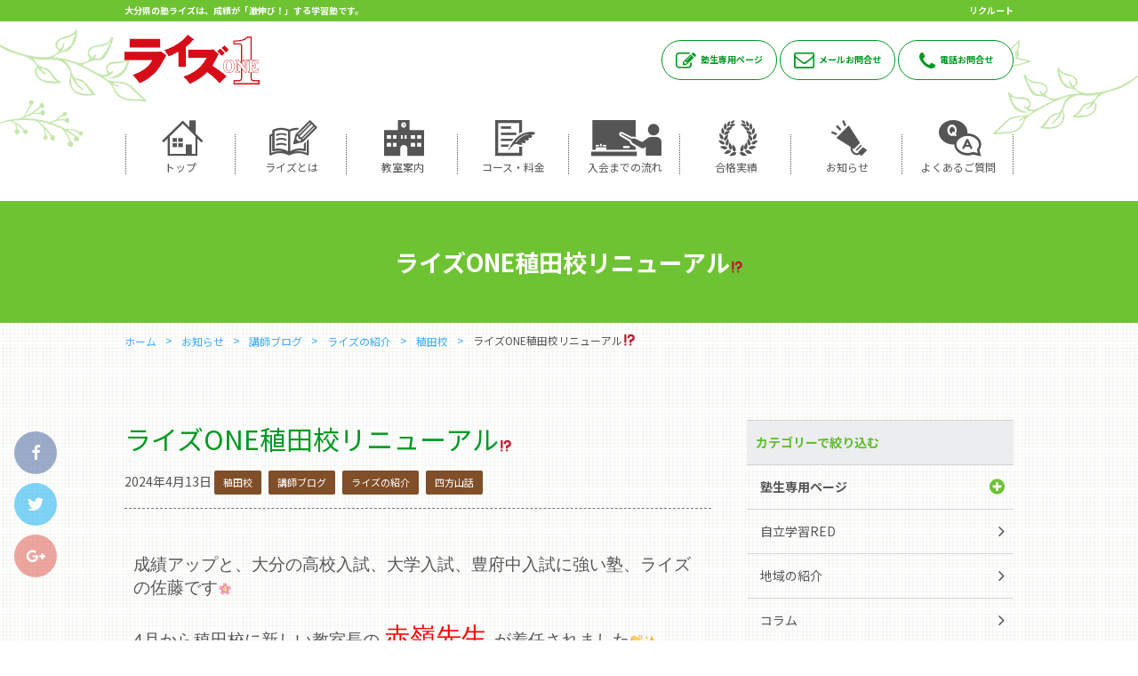

--- FILE ---
content_type: text/html; charset=UTF-8
request_url: https://www.shigakukairise.jp/archives/23603
body_size: 12781
content:
<!doctype html>

<!--[if lt IE 7]><html lang="ja" class="no-js lt-ie9 lt-ie8 lt-ie7"><![endif]-->
<!--[if (IE 7)&!(IEMobile)]><html lang="ja" class="no-js lt-ie9 lt-ie8"><![endif]-->
<!--[if (IE 8)&!(IEMobile)]><html lang="ja" class="no-js lt-ie9"><![endif]-->
<!--[if gt IE 8]><!--> <html lang="ja" class="no-js"><!--<![endif]-->

	<head>
		<meta charset="utf-8">

		<script async src="https://s.yimg.jp/images/listing/tool/cv/ytag.js"></script>
		<script>
		window.yjDataLayer = window.yjDataLayer || [];
		function ytag() { yjDataLayer.push(arguments); }
		</script>


				<meta http-equiv="X-UA-Compatible" content="IE=edge">

		<title>ライズONE稙田校リニューアル⁉ | 大分県の塾・個別指導ならライズワン</title>

				<meta name="HandheldFriendly" content="True">
		<meta name="MobileOptimized" content="320">
		<meta name="viewport" content="width=device-width, initial-scale=1"/>

				<link rel="apple-touch-icon" href="https://www.shigakukairise.jp/wp-content/themes/bones_ver0.3/web-icon114×114.png">
		<link rel="apple-touch-icon" href="https://www.shigakukairise.jp/wp-content/themes/bones_ver0.3/web-icon144×144.png">
		<link rel="icon" href="https://www.shigakukairise.jp/wp-content/themes/bones_ver0.3/favicon.png">
		<link rel="shortcut icon" href="https://www.shigakukairise.jp/wp-content/themes/bones_ver0.3/favicon.ico">
				<meta name="msapplication-TileColor" content="#f01d4f">
		<meta name="msapplication-TileImage" content="https://www.shigakukairise.jp/wp-content/themes/bones_ver0.3/library/images/win8-tile-icon.png">
		<meta name="theme-color" content="#121212">

		<link rel="pingback" href="https://www.shigakukairise.jp/xmlrpc.php">

						<script>(function(d, s, id){
				 var js, fjs = d.getElementsByTagName(s)[0];
				 if (d.getElementById(id)) {return;}
				 js = d.createElement(s); js.id = id;
				 js.src = "//connect.facebook.net/en_US/sdk.js#xfbml=1&version=v2.6";
				 fjs.parentNode.insertBefore(js, fjs);
			   }(document, 'script', 'facebook-jssdk'));</script><meta name='robots' content='max-image-preview:large' />

<!-- All in One SEO Pack 2.9.1 by Michael Torbert of Semper Fi Web Designob_start_detected [-1,-1] -->
<link rel="canonical" href="https://www.shigakukairise.jp/archives/23603" />
<!-- /all in one seo pack -->
<link rel='dns-prefetch' href='//ws.sharethis.com' />
<link rel='dns-prefetch' href='//maxcdn.bootstrapcdn.com' />
<link rel='dns-prefetch' href='//fonts.googleapis.com' />
<link rel='dns-prefetch' href='//s.w.org' />
<link rel="alternate" type="application/rss+xml" title="大分県の塾・個別指導ならライズワン &raquo; フィード" href="https://www.shigakukairise.jp/feed" />
<link rel="alternate" type="application/rss+xml" title="大分県の塾・個別指導ならライズワン &raquo; コメントフィード" href="https://www.shigakukairise.jp/comments/feed" />
<link rel="alternate" type="application/rss+xml" title="大分県の塾・個別指導ならライズワン &raquo; ライズONE稙田校リニューアル&#x2049; のコメントのフィード" href="https://www.shigakukairise.jp/archives/23603/feed" />
		<script type="text/javascript">
			window._wpemojiSettings = {"baseUrl":"https:\/\/s.w.org\/images\/core\/emoji\/13.0.1\/72x72\/","ext":".png","svgUrl":"https:\/\/s.w.org\/images\/core\/emoji\/13.0.1\/svg\/","svgExt":".svg","source":{"concatemoji":"https:\/\/www.shigakukairise.jp\/wp-includes\/js\/wp-emoji-release.min.js"}};
			!function(e,a,t){var n,r,o,i=a.createElement("canvas"),p=i.getContext&&i.getContext("2d");function s(e,t){var a=String.fromCharCode;p.clearRect(0,0,i.width,i.height),p.fillText(a.apply(this,e),0,0);e=i.toDataURL();return p.clearRect(0,0,i.width,i.height),p.fillText(a.apply(this,t),0,0),e===i.toDataURL()}function c(e){var t=a.createElement("script");t.src=e,t.defer=t.type="text/javascript",a.getElementsByTagName("head")[0].appendChild(t)}for(o=Array("flag","emoji"),t.supports={everything:!0,everythingExceptFlag:!0},r=0;r<o.length;r++)t.supports[o[r]]=function(e){if(!p||!p.fillText)return!1;switch(p.textBaseline="top",p.font="600 32px Arial",e){case"flag":return s([127987,65039,8205,9895,65039],[127987,65039,8203,9895,65039])?!1:!s([55356,56826,55356,56819],[55356,56826,8203,55356,56819])&&!s([55356,57332,56128,56423,56128,56418,56128,56421,56128,56430,56128,56423,56128,56447],[55356,57332,8203,56128,56423,8203,56128,56418,8203,56128,56421,8203,56128,56430,8203,56128,56423,8203,56128,56447]);case"emoji":return!s([55357,56424,8205,55356,57212],[55357,56424,8203,55356,57212])}return!1}(o[r]),t.supports.everything=t.supports.everything&&t.supports[o[r]],"flag"!==o[r]&&(t.supports.everythingExceptFlag=t.supports.everythingExceptFlag&&t.supports[o[r]]);t.supports.everythingExceptFlag=t.supports.everythingExceptFlag&&!t.supports.flag,t.DOMReady=!1,t.readyCallback=function(){t.DOMReady=!0},t.supports.everything||(n=function(){t.readyCallback()},a.addEventListener?(a.addEventListener("DOMContentLoaded",n,!1),e.addEventListener("load",n,!1)):(e.attachEvent("onload",n),a.attachEvent("onreadystatechange",function(){"complete"===a.readyState&&t.readyCallback()})),(n=t.source||{}).concatemoji?c(n.concatemoji):n.wpemoji&&n.twemoji&&(c(n.twemoji),c(n.wpemoji)))}(window,document,window._wpemojiSettings);
		</script>
		<style type="text/css">
img.wp-smiley,
img.emoji {
	display: inline !important;
	border: none !important;
	box-shadow: none !important;
	height: 1em !important;
	width: 1em !important;
	margin: 0 .07em !important;
	vertical-align: -0.1em !important;
	background: none !important;
	padding: 0 !important;
}
</style>
	<link rel='stylesheet' id='wp-block-library-css'  href='https://www.shigakukairise.jp/wp-includes/css/dist/block-library/style.min.css' type='text/css' media='all' />
<link rel='stylesheet' id='simple-share-buttons-adder-font-awesome-css'  href='//maxcdn.bootstrapcdn.com/font-awesome/4.3.0/css/font-awesome.min.css' type='text/css' media='all' />
<link rel='stylesheet' id='googleFonts-css'  href='https://fonts.googleapis.com/css?family=Lato%3A400%2C700%2C400italic%2C700italic' type='text/css' media='all' />
<!--[if lt IE 9]>
<link rel='stylesheet' id='bones-ie-only-css'  href='https://www.shigakukairise.jp/wp-content/themes/bones_ver0.3/library/css/ie.css' type='text/css' media='all' />
<![endif]-->
<script>if (document.location.protocol != "https:") {document.location = document.URL.replace(/^http:/i, "https:");}</script><script id='st_insights_js' type='text/javascript' src='https://ws.sharethis.com/button/st_insights.js?publisher=4d48b7c5-0ae3-43d4-bfbe-3ff8c17a8ae6&#038;product=simpleshare' id='ssba-sharethis-js'></script>
<script type='text/javascript' src='https://www.shigakukairise.jp/wp-content/themes/bones_ver0.3/library/js/libs/modernizr.custom.min.js' id='bones-modernizr-js'></script>
<link rel="https://api.w.org/" href="https://www.shigakukairise.jp/wp-json/" /><link rel="alternate" type="application/json" href="https://www.shigakukairise.jp/wp-json/wp/v2/posts/23603" /><link rel='shortlink' href='https://www.shigakukairise.jp/?p=23603' />
<link rel="alternate" type="application/json+oembed" href="https://www.shigakukairise.jp/wp-json/oembed/1.0/embed?url=https%3A%2F%2Fwww.shigakukairise.jp%2Farchives%2F23603" />
<link rel="alternate" type="text/xml+oembed" href="https://www.shigakukairise.jp/wp-json/oembed/1.0/embed?url=https%3A%2F%2Fwww.shigakukairise.jp%2Farchives%2F23603&#038;format=xml" />
<div id="ssba-bar-2" class="left ssbp-wrap ssbp--theme-1" ><div class="ssbp-container"><ul class="ssbp-bar-list"><li class="ssbp-li--facebook"><a data-site="" class="ssba_facebook_share ssbp-facebook ssbp-btn" href="http://www.facebook.com/sharer.php?u=https://www.shigakukairise.jp/archives/23603"  target="_blank" ><div title="Facebook" class="ssbp-text">Facebook</div></a></li><li class="ssbp-li--twitter"><a data-site="" class="ssba_twitter_share ssbp-twitter ssbp-btn" href="http://twitter.com/share?url=https://www.shigakukairise.jp/archives/23603&amp;text=%E3%83%A9%E3%82%A4%E3%82%BAONE%E7%A8%99%E7%94%B0%E6%A0%A1%E3%83%AA%E3%83%8B%E3%83%A5%E3%83%BC%E3%82%A2%E3%83%AB%E2%81%89%20"  target=&quot;_blank&quot; ><div title="Twitter" class="ssbp-text">Twitter</div></a></li><li class="ssbp-li--google"><a data-site="" class="ssba_google_share ssbp-google ssbp-btn" href="https://plus.google.com/share?url=https://www.shigakukairise.jp/archives/23603"  target=&quot;_blank&quot; ><div title="Google+" class="ssbp-text">Google+</div></a></li></div></ul></div>				
		<!-- Google Tag Manager -->
		<script>(function(w,d,s,l,i){w[l]=w[l]||[];w[l].push({'gtm.start':
		new Date().getTime(),event:'gtm.js'});var f=d.getElementsByTagName(s)[0],
		j=d.createElement(s),dl=l!='dataLayer'?'&l='+l:'';j.async=true;j.src=
		'https://www.googletagmanager.com/gtm.js?id='+i+dl;f.parentNode.insertBefore(j,f);
		})(window,document,'script','dataLayer','GTM-PTT5QW3B');</script>
		<!-- End Google Tag Manager -->

		<!-- Google Tag Manager -->
		<script>(function(w,d,s,l,i){w[l]=w[l]||[];w[l].push({'gtm.start':
		new Date().getTime(),event:'gtm.js'});var f=d.getElementsByTagName(s)[0],
		j=d.createElement(s),dl=l!='dataLayer'?'&l='+l:'';j.async=true;j.src=
		'https://www.googletagmanager.com/gtm.js?id='+i+dl;f.parentNode.insertBefore(j,f);
		})(window,document,'script','dataLayer','GTM-58M78BR');</script>
		<!-- End Google Tag Manager -->

		<!-- Google Tag Manager -->
		<script>(function(w,d,s,l,i){w[l]=w[l]||[];w[l].push({'gtm.start':
		new Date().getTime(),event:'gtm.js'});var f=d.getElementsByTagName(s)[0],
		j=d.createElement(s),dl=l!='dataLayer'?'&l='+l:'';j.async=true;j.src=
		'https://www.googletagmanager.com/gtm.js?id='+i+dl;f.parentNode.insertBefore(j,f);
		})(window,document,'script','dataLayer','GTM-W5SKSHH');</script>
		<!-- End Google Tag Manager -->
		
		

	        <!-- Java Script
	         ================================================== -->
	        <script src="https://www.shigakukairise.jp/wp-content/themes/bones_ver0.3/js/jquery.min.js"></script>
	        <script src="https://www.shigakukairise.jp/wp-content/themes/bones_ver0.3/js/custom.js"></script>
	        
	        <!-- fancybox
	         ================================================== -->
	         <script src="https://www.shigakukairise.jp/wp-content/themes/bones_ver0.3/js/fancybox.js"></script>
					<link rel='stylesheet' id='stylesheet-css'  href='https://www.shigakukairise.jp/wp-content/themes/bones_ver0.3/css/fancybox.css' type='text/css' media='all' />
		<!--WOWアニメーション START-------------------------------->
		<link rel="stylesheet" href="https://www.shigakukairise.jp/wp-content/themes/bones_ver0.3/wow/animate.css">
		<script src="https://www.shigakukairise.jp/wp-content/themes/bones_ver0.3/wow/wow.min.js"></script>
		<script>
		new WOW().init(); 
		</script>
		<script type="text/javascript"></script>
		<!--WOWアニメーション END-------------------------------->

	        <!-- Font Awesome
	         ================================================== -->
	        <link rel="stylesheet" type="text/css" href="https://maxcdn.bootstrapcdn.com/font-awesome/4.7.0/css/font-awesome.min.css">
		
				<!--slick START---------------------------------->
		<script src="https://www.shigakukairise.jp/wp-content/themes/bones_ver0.3/slick/slick.min.js"></script>
		<link rel="stylesheet" type="text/css" href="https://www.shigakukairise.jp/wp-content/themes/bones_ver0.3/slick/slick.css" />
		<script src="https://www.shigakukairise.jp/wp-content/themes/bones_ver0.3/slick/custom.js"></script>
		<!--slick END---------------------------------->
		
		<!--メニューボタンクリック時のアニメーション　ここから-->
		<script src="https://www.shigakukairise.jp/wp-content/themes/bones_ver0.3/menu-anime-button/custom.js"></script>
		<link rel="stylesheet" href="https://www.shigakukairise.jp/wp-content/themes/bones_ver0.3/menu-anime-button/style.css">
		<!--メニューボタンクリック時のアニメーション　ここまで-->

		<!--perfect scrollbar START---------------------------------->
		<script src="https://www.shigakukairise.jp/wp-content/themes/bones_ver0.3/scroll/perfect-scrollbar.js"></script>
		<link rel="stylesheet" type="text/css" href="https://www.shigakukairise.jp/wp-content/themes/bones_ver0.3/scroll/perfect-scrollbar.css" />
		<script src="https://www.shigakukairise.jp/wp-content/themes/bones_ver0.3/scroll/custom.js"></script>
		<!--perfect scrollbar END---------------------------------->



		<!--静的HTMLからの移植CSS読み込み　※WP必須CSSへのマージ作業をなくすため-->
		<link rel='stylesheet' id='stylesheet-css'  href='https://www.shigakukairise.jp/wp-content/themes/bones_ver0.3/css/base.css' type='text/css' media='all' />
		<link rel='stylesheet' id='stylesheet-css'  href='https://www.shigakukairise.jp/wp-content/themes/bones_ver0.3/css/style.css' type='text/css' media='all' />
		<!--WP必須CSS読み込み-->
		<link rel='stylesheet' id='stylesheet-css'  href='https://www.shigakukairise.jp/wp-content/themes/bones_ver0.3/style.css' type='text/css' media='all' />
		<!--ブログページ等でのアイコンフォントCSS読み込み-->
		<link rel="stylesheet" type="text/css" href="https://www.shigakukairise.jp/wp-content/themes/bones_ver0.3/iconfont/style.css" />

				

		<script src="https://ajaxzip3.github.io/ajaxzip3.js" charset="UTF-8"></script>

		<script>
			$(function() {
				$('input[name="zip01[data][1]"]').keyup(function(){
					AjaxZip3.zip2addr('zip01[data][0]', 'zip01[data][1]', 'pref01', 'addr01'); // .zip2addr(郵便番号（全てor3桁）, 郵便番号（下4桁）, 都道府県, 市区町村)
				})
			});
		</script>
	<!--form script start-------------------------------->
	<link rel="stylesheet" href="https://maxcdn.bootstrapcdn.com/font-awesome/4.4.0/css/font-awesome.min.css">
    
	<!--validation　start-->
	<link rel="stylesheet" href="https://www.shigakukairise.jp/wp-content/themes/bones_ver0.3/validation/validationEngine.jquery.css" type="text/css" />
	<script type="text/javascript" src="https://www.shigakukairise.jp/wp-content/themes/bones_ver0.3/validation/jquery.validationEngine.js"></script>
	<script type="text/javascript" src="https://www.shigakukairise.jp/wp-content/themes/bones_ver0.3/validation/jquery.validationEngine-en.js"></script>
	<script src="https://www.shigakukairise.jp/wp-content/themes/bones_ver0.3/validation/custom.js"></script>
	<!--validation　end-->

<!--form script end-------------------------------->

<script>
	$(function() {
		$('.vali_required').addClass("validate[required]");
		$('.vali_required_custom_email').addClass("validate[required,custom[email]]");
		$('.vali_required_custom_phone').addClass("validate[required,custom[phone]]");
	});
</script>



<!-- アナリティクス
 ================================================== -->
<script>
  (function(i,s,o,g,r,a,m){i['GoogleAnalyticsObject']=r;i[r]=i[r]||function(){
  (i[r].q=i[r].q||[]).push(arguments)},i[r].l=1*new Date();a=s.createElement(o),
  m=s.getElementsByTagName(o)[0];a.async=1;a.src=g;m.parentNode.insertBefore(a,m)
  })(window,document,'script','https://www.google-analytics.com/analytics.js','ga');

  ga('create', 'UA-100113887-6', 'auto');
  ga('send', 'pageview');

</script>


<!-- Begin Mieruca Embed Code -->
<script type="text/javascript" id="mierucajs">
window.__fid = window.__fid || [];__fid.push([271529257]);
(function() {
function mieruca(){if(typeof window.__fjsld != "undefined") return; window.__fjsld = 1; var fjs = document.createElement('script'); fjs.type = 'text/javascript'; fjs.async = true; fjs.id = "fjssync"; var timestamp = new Date;fjs.src = ('https:' == document.location.protocol ? 'https' : 'http') + '://hm.mieru-ca.com/service/js/mieruca-hm.js?v='+ timestamp.getTime(); var x = document.getElementsByTagName('script')[0]; x.parentNode.insertBefore(fjs, x); };
setTimeout(mieruca, 500); document.readyState != "complete" ? (window.attachEvent ? window.attachEvent("onload", mieruca) : window.addEventListener("load", mieruca, false)) : mieruca();
})();
</script>
<!-- End Mieruca Embed Code -->




	</head>
	
	<!-- Google Tag Manager (noscript) -->
	<noscript><iframe src="https://www.googletagmanager.com/ns.html?id=GTM-PTT5QW3B"
	height="0" width="0" style="display:none;visibility:hidden"></iframe></noscript>
	<!-- End Google Tag Manager (noscript) -->

	<body data-rsssl=1 class="post-template-default single single-post postid-23603 single-format-standard" itemscope itemtype="http://schema.org/WebPage">
	<!-- Google Tag Manager (noscript) -->
	<noscript><iframe src="https://www.googletagmanager.com/ns.html?id=GTM-58M78BR"
	height="0" width="0" style="display:none;visibility:hidden"></iframe></noscript>
	<!-- End Google Tag Manager (noscript) -->

	<!-- Google Tag Manager (noscript) -->
	<noscript><iframe src="https://www.googletagmanager.com/ns.html?id=GTM-W5SKSHH"
	height="0" width="0" style="display:none;visibility:hidden"></iframe></noscript>
	<!-- End Google Tag Manager (noscript) -->
	
	
		
		
	
		<!--  モーダル  --> 
<div class="overlay out">
	
	<div class="modal-inner-wrapp">
		<div class="title-wrap flex row nowrap flex-space-b pt20 mb20 gray-back">
			<p class="title">【電話対応時間】月曜～土曜　14:00～22:00</p>
			<p class="close-btn">×</p>
		</div><!-- //.flex -->
		
		
		<ul class="">
						<li class="detail">ライズ1 三重校<a class="detail-link no_click" href="https://www.shigakukairise.jp/archives/school/150">(詳しくはこちら)</a><br>0974-22-2028<a class="sp-tel-btn" href="tel:0974-22-2028" onclick="ga('send', 'event', 'sp_tap', 'tel_tap', 'modal_sp_tel');"></a></li>
								<li class="detail">ライズ1 南大分校<a class="detail-link no_click" href="https://www.shigakukairise.jp/archives/school/151">(詳しくはこちら)</a><br>097-554-5716<a class="sp-tel-btn" href="tel:097-554-5716" onclick="ga('send', 'event', 'sp_tap', 'tel_tap', 'modal_sp_tel');"></a></li>
								<li class="detail">ライズ1 敷戸校<a class="detail-link no_click" href="https://www.shigakukairise.jp/archives/school/152">(詳しくはこちら)</a><br>097-569-7702<a class="sp-tel-btn" href="tel:097-569-7702" onclick="ga('send', 'event', 'sp_tap', 'tel_tap', 'modal_sp_tel');"></a></li>
								<li class="detail">ライズ1 滝尾校<a class="detail-link no_click" href="https://www.shigakukairise.jp/archives/school/153">(詳しくはこちら)</a><br>097-569-0077<a class="sp-tel-btn" href="tel:097-569-0077" onclick="ga('send', 'event', 'sp_tap', 'tel_tap', 'modal_sp_tel');"></a></li>
								<li class="detail">ライズ1 稙田校<a class="detail-link no_click" href="https://www.shigakukairise.jp/archives/school/154">(詳しくはこちら)</a><br>097-542-0550<a class="sp-tel-btn" href="tel:097-542-0550" onclick="ga('send', 'event', 'sp_tap', 'tel_tap', 'modal_sp_tel');"></a></li>
								<li class="detail">ライズ1 高崎校<a class="detail-link no_click" href="https://www.shigakukairise.jp/archives/school/155">(詳しくはこちら)</a><br>097-544-7333 <a class="sp-tel-btn" href="tel:097-544-7333 " onclick="ga('send', 'event', 'sp_tap', 'tel_tap', 'modal_sp_tel');"></a></li>
								<li class="detail">ライズ1 佐伯校<a class="detail-link no_click" href="https://www.shigakukairise.jp/archives/school/157">(詳しくはこちら)</a><br>0972-24-0066<a class="sp-tel-btn" href="tel:0972-24-0066" onclick="ga('send', 'event', 'sp_tap', 'tel_tap', 'modal_sp_tel');"></a></li>
								<li class="detail">河合塾マナビス大分駅前校<a class="detail-link no_click" href="https://www.shigakukairise.jp/archives/school/7817">(詳しくはこちら)</a><br>097-533-2788<a class="sp-tel-btn" href="tel:097-533-2788" onclick="ga('send', 'event', 'sp_tap', 'tel_tap', 'modal_sp_tel');"></a></li>
								<li class="detail">ライズ１臼杵校<a class="detail-link no_click" href="https://www.shigakukairise.jp/archives/school/13389">(詳しくはこちら)</a><br>0972-62-8880<a class="sp-tel-btn" href="tel:0972-62-8880" onclick="ga('send', 'event', 'sp_tap', 'tel_tap', 'modal_sp_tel');"></a></li>
								<li class="detail">ライズ1 大分駅前校<a class="detail-link no_click" href="https://www.shigakukairise.jp/archives/school/22696">(詳しくはこちら)</a><br>097-533-8787<a class="sp-tel-btn" href="tel:097-533-8787" onclick="ga('send', 'event', 'sp_tap', 'tel_tap', 'modal_sp_tel');"></a></li>
						</ul>
		
	
	</div><!-- //.modal-inner-wrapp -->
</div><!-- //.overlay -->
<!--  モーダル  --> 		
		
		<header id="header" class="header" role="banner" itemscope itemtype="http://schema.org/WPHeader">
				<div class="head-content main-back pc-only">
					<div class="mywidth">
						<div class="flex flex-space-b nowrap">
							<h1 class="title">大分県の塾ライズは、成績が「激伸び！」する学習塾です。</h1>
							<a class="recuruit-link" href="https://rise1993.jbplt.jp/" target="_blank">リクルート</a>
						</div><!-- //.flex -->
					</div><!-- //.mywidth -->
				</div><!-- //head-content -->
				
				<div class="mywidth pc-only">
					<div class="head-body flex flex-space-b flex-middle">
						<a href="/"><img src="https://www.shigakukairise.jp/wp-content/themes/bones_ver0.3/images/logo.png" alt="ライズワンロゴマーク"></a>
						
												<div class="link-wrap">
							<a class="main-color" href="https://www.shigakukairise.jp/archives/category/member"><i class="icon-pen main-color"></i>塾生専用ページ</a>
							<a class="main-color" href="https://www.shigakukairise.jp/inqfm"><i class="icon-mail main-color"></i>メールお問合せ</a>
							<a class="main-color modal-up" href="javascript:void(0)" ><i class="icon-tel main-color"></i>電話お問合せ</a>
						</div><!-- //link-wrap -->
												
					</div><!-- //.flex -->
				</div><!-- //.mywidth -->
				
								<nav id="head-navi-pc" class="pc-only" role="navigation" itemscope itemtype="http://schema.org/SiteNavigationElement">
						<div class="ul-wrap mywidth">
												<ul id="menu-%e3%83%98%e3%83%83%e3%83%80%e3%83%bcnavi" class="nav top-nav"><li id="menu-item-26" class="menu-item menu-item-type-post_type menu-item-object-page menu-item-home menu-item-26"><a href="https://www.shigakukairise.jp/"><i class="icon-home"></i><br class="pc-only">トップ</a></li>
<li id="menu-item-25" class="menu-item menu-item-type-post_type menu-item-object-page menu-item-has-children menu-item-25"><a href="https://www.shigakukairise.jp/about"><i class="icon-book"></i><br class="pc-only">ライズとは</a>
<ul class="sub-menu">
	<li id="menu-item-6990" class="menu-item menu-item-type-post_type menu-item-object-page menu-item-6990"><a href="https://www.shigakukairise.jp/about/law">成績アップの法則</a></li>
	<li id="menu-item-6991" class="menu-item menu-item-type-post_type menu-item-object-page menu-item-6991"><a href="https://www.shigakukairise.jp/about/customer_reviews">信頼の「声」</a></li>
	<li id="menu-item-6992" class="menu-item menu-item-type-post_type menu-item-object-page menu-item-6992"><a href="https://www.shigakukairise.jp/about/treasure">講師が「宝」の塾</a></li>
	<li id="menu-item-6993" class="menu-item menu-item-type-post_type menu-item-object-page menu-item-6993"><a href="https://www.shigakukairise.jp/about/manner">やる気とやり方</a></li>
</ul>
</li>
<li id="menu-item-433" class="menu-item menu-item-type-post_type_archive menu-item-object-school menu-item-433"><a href="https://www.shigakukairise.jp/archives/school"><i class="icon-school"></i><br class="pc-only">教室案内</a></li>
<li id="menu-item-23" class="menu-item menu-item-type-post_type menu-item-object-page menu-item-has-children menu-item-23"><a href="https://www.shigakukairise.jp/course"><i class="icon-file"></i><br class="pc-only">コース・料金</a>
<ul class="sub-menu">
	<li id="menu-item-6996" class="menu-item menu-item-type-post_type menu-item-object-page menu-item-6996"><a href="https://www.shigakukairise.jp/course/syo">年長・小学生/コース・料金</a></li>
	<li id="menu-item-6995" class="menu-item menu-item-type-post_type menu-item-object-page menu-item-6995"><a href="https://www.shigakukairise.jp/course/chu">中学生/コース・料金</a></li>
	<li id="menu-item-6997" class="menu-item menu-item-type-post_type menu-item-object-page menu-item-6997"><a href="https://www.shigakukairise.jp/course/kou">高校生/コース・料金</a></li>
</ul>
</li>
<li id="menu-item-22" class="menu-item menu-item-type-post_type menu-item-object-page menu-item-22"><a href="https://www.shigakukairise.jp/flow"><i class="icon-bord"></i><br class="pc-only">入会までの流れ</a></li>
<li id="menu-item-1895" class="menu-item menu-item-type-custom menu-item-object-custom menu-item-1895"><a href="/archives/category/pass"><i class="icon-pery"></i><br class="pc-only">合格実績</a></li>
<li id="menu-item-20" class="menu-item menu-item-type-post_type menu-item-object-page current_page_parent menu-item-20"><a href="https://www.shigakukairise.jp/official"><i class="icon-megaphon"></i><br class="pc-only">お知らせ</a></li>
<li id="menu-item-19" class="menu-item menu-item-type-post_type menu-item-object-page menu-item-19"><a href="https://www.shigakukairise.jp/faq"><i class="icon-faq"></i><br class="pc-only">よくあるご質問</a></li>
</ul>						</div>
					</nav>	
							
				
				
		</header>


	

	<nav id="head-navi-sp" class="sp-only white-back" role="navigation" itemscope itemtype="http://schema.org/SiteNavigationElement">
		<h1 class="title main-back">大分県の塾ライズは、成績が「激伸び！」する学習塾です。</h1>
		<div class="col-wrapp">
			<div class="ul-wrap col">
				<div class="navi-sp-content"><a href="/"><img src="https://www.shigakukairise.jp/wp-content/themes/bones_ver0.3/images/logo.png" alt="ライズワンロゴマーク"></a></div>
								<ul id="menu-%e3%83%98%e3%83%83%e3%83%80%e3%83%bcnavi-1" class="nav top-nav-sp"><li class="menu-item menu-item-type-post_type menu-item-object-page menu-item-home menu-item-26"><a href="https://www.shigakukairise.jp/"><i class="icon-home"></i><br class="pc-only">トップ</a></li>
<li class="menu-item menu-item-type-post_type menu-item-object-page menu-item-has-children menu-item-25"><a href="https://www.shigakukairise.jp/about"><i class="icon-book"></i><br class="pc-only">ライズとは</a>
<ul class="sub-menu">
	<li class="menu-item menu-item-type-post_type menu-item-object-page menu-item-6990"><a href="https://www.shigakukairise.jp/about/law">成績アップの法則</a></li>
	<li class="menu-item menu-item-type-post_type menu-item-object-page menu-item-6991"><a href="https://www.shigakukairise.jp/about/customer_reviews">信頼の「声」</a></li>
	<li class="menu-item menu-item-type-post_type menu-item-object-page menu-item-6992"><a href="https://www.shigakukairise.jp/about/treasure">講師が「宝」の塾</a></li>
	<li class="menu-item menu-item-type-post_type menu-item-object-page menu-item-6993"><a href="https://www.shigakukairise.jp/about/manner">やる気とやり方</a></li>
</ul>
</li>
<li class="menu-item menu-item-type-post_type_archive menu-item-object-school menu-item-433"><a href="https://www.shigakukairise.jp/archives/school"><i class="icon-school"></i><br class="pc-only">教室案内</a></li>
<li class="menu-item menu-item-type-post_type menu-item-object-page menu-item-has-children menu-item-23"><a href="https://www.shigakukairise.jp/course"><i class="icon-file"></i><br class="pc-only">コース・料金</a>
<ul class="sub-menu">
	<li class="menu-item menu-item-type-post_type menu-item-object-page menu-item-6996"><a href="https://www.shigakukairise.jp/course/syo">年長・小学生/コース・料金</a></li>
	<li class="menu-item menu-item-type-post_type menu-item-object-page menu-item-6995"><a href="https://www.shigakukairise.jp/course/chu">中学生/コース・料金</a></li>
	<li class="menu-item menu-item-type-post_type menu-item-object-page menu-item-6997"><a href="https://www.shigakukairise.jp/course/kou">高校生/コース・料金</a></li>
</ul>
</li>
<li class="menu-item menu-item-type-post_type menu-item-object-page menu-item-22"><a href="https://www.shigakukairise.jp/flow"><i class="icon-bord"></i><br class="pc-only">入会までの流れ</a></li>
<li class="menu-item menu-item-type-custom menu-item-object-custom menu-item-1895"><a href="/archives/category/pass"><i class="icon-pery"></i><br class="pc-only">合格実績</a></li>
<li class="menu-item menu-item-type-post_type menu-item-object-page current_page_parent menu-item-20"><a href="https://www.shigakukairise.jp/official"><i class="icon-megaphon"></i><br class="pc-only">お知らせ</a></li>
<li class="menu-item menu-item-type-post_type menu-item-object-page menu-item-19"><a href="https://www.shigakukairise.jp/faq"><i class="icon-faq"></i><br class="pc-only">よくあるご質問</a></li>
</ul>
			</div>
						<div class="w30 col"><!-- SPメニュー開閉ボタン -->
				<div class="menu-ani-button"><div class="bar"></div></div>
			</div>
					</div><!--col-wrapp END-->
	</nav>


<!--  =======  メインビジュアル  ======  -->
<div class="sub-main-title-wrap">
		<h2 class="sub-main-title">ライズONE稙田校リニューアル&#x2049;</h2>
	</div><!-- //.sub-main-title -->
<!--  =======  ここまで  ======  -->


<!--  =======  パンくず  ======  -->
<div class="bg03">
	<div class="mywidth">
		<div class="breadcrumbs wrap">
		    <!-- Breadcrumb NavXT 6.0.4 -->
<span property="itemListElement" typeof="ListItem"><a property="item" typeof="WebPage" title="大分県の塾・個別指導ならライズワンへ移動" href="https://www.shigakukairise.jp" class="home"><span property="name">ホーム</span></a><meta property="position" content="1"></span><span property="itemListElement" typeof="ListItem"><a property="item" typeof="WebPage" title="お知らせへ移動" href="https://www.shigakukairise.jp/official" class="post-root post post-post"><span property="name">お知らせ</span></a><meta property="position" content="2"></span><span property="itemListElement" typeof="ListItem"><a property="item" typeof="WebPage" title="講師ブログのカテゴリーアーカイブへ移動" href="https://www.shigakukairise.jp/archives/category/blog" class="taxonomy category"><span property="name">講師ブログ</span></a><meta property="position" content="3"></span><span property="itemListElement" typeof="ListItem"><a property="item" typeof="WebPage" title="ライズの紹介のカテゴリーアーカイブへ移動" href="https://www.shigakukairise.jp/archives/category/blog/rise_about" class="taxonomy category"><span property="name">ライズの紹介</span></a><meta property="position" content="4"></span><span property="itemListElement" typeof="ListItem"><a property="item" typeof="WebPage" title="稙田校のカテゴリーアーカイブへ移動" href="https://www.shigakukairise.jp/archives/category/blog/rise_about/%e7%a8%99%e7%94%b0%e6%a0%a1" class="taxonomy category"><span property="name">稙田校</span></a><meta property="position" content="5"></span><span property="itemListElement" typeof="ListItem"><span property="name">ライズONE稙田校リニューアル&#x2049;</span><meta property="position" content="6"></span>		</div>
	</div><!-- //.mywidth -->
</div><!-- //.bg03 -->
<!--  =======  ここまで  ======  -->



				<div id="main-wrapp">
					<div class="mywidth">

					<main id="main" class="side-with single-post-wrapp m-all t-2of3 d-5of7 cf" role="main" itemscope itemprop="mainContentOfPage" itemtype="http://schema.org/Blog">
							<div class="content-box">
						<div class="blog-post-wrapp">
						

							<h2>ライズONE稙田校リニューアル&#x2049;</h2>
							<p class="post-meta">
								<span class="post-date"><span class="icon-calendar"></span> 2024年4月13日</span>
								<span class="post-category"><span class="icon-folder"></span> <a href="https://www.shigakukairise.jp/archives/category/blog/rise_about/%e7%a8%99%e7%94%b0%e6%a0%a1" rel="category tag">稙田校</a> <a href="https://www.shigakukairise.jp/archives/category/blog" rel="category tag">講師ブログ</a> <a href="https://www.shigakukairise.jp/archives/category/blog/rise_about" rel="category tag">ライズの紹介</a> <a href="https://www.shigakukairise.jp/archives/category/blog/shihou" rel="category tag">四方山話</a></span>
							</p>
							<div class="single-content-det">
								<p><span style="font-family: arial, helvetica, sans-serif; font-size: 14pt;">成績アップと、大分の高校入試、大学入試、豊府中入試に強い塾、ライズの佐藤です&#x1f338;</span></p>
<p><span style="font-size: 14pt;"><span style="font-family: arial, helvetica, sans-serif;"><span style="font-size: 14pt;">4月から稙田校に新しい教室長の </span><span style="font-size: 22pt; color: #ff0000;">赤嶺先生 </span><span style="font-size: 14pt;">が着任されました</span></span><span style="color: #ff0000; font-size: 18pt;">&#x1f44f;<span style="font-size: 14pt;">&#x2728;</span></span></span></p>
<p><span style="font-family: arial, helvetica, sans-serif;"><span style="font-size: 14pt;">赤嶺先生はとってもお片付け上手で、</span></span></p>
<p><span style="font-family: arial, helvetica, sans-serif;"><span style="font-size: 14pt;">稙田校に来た初日から</span></span><span style="font-family: arial, helvetica, sans-serif;"><span style="font-size: 14pt;">大掛かりな断捨離+お片付けが</span><span style="font-size: 14pt;">始まりました！</span></span></p>
<p><span style="font-size: 14pt; font-family: arial, helvetica, sans-serif;">1週間後にはゴミが写真のような状態に&#x1f631;<span style="color: #0000ff;">大量、、</span></span></p>
<img loading="lazy" class="size-medium wp-image-23604 alignnone" src="https://www.shigakukairise.jp/wp-content/uploads/2024/04/お掃除-300x225.jpg" alt="" width="300" height="225" srcset="https://www.shigakukairise.jp/wp-content/uploads/2024/04/お掃除-300x225.jpg 300w, https://www.shigakukairise.jp/wp-content/uploads/2024/04/お掃除-1024x768.jpg 1024w, https://www.shigakukairise.jp/wp-content/uploads/2024/04/お掃除-768x576.jpg 768w, https://www.shigakukairise.jp/wp-content/uploads/2024/04/お掃除-1536x1152.jpg 1536w, https://www.shigakukairise.jp/wp-content/uploads/2024/04/お掃除-2048x1536.jpg 2048w" sizes="(max-width: 300px) 100vw, 300px" />　<img loading="lazy" class="alignnone size-medium wp-image-23605" src="https://www.shigakukairise.jp/wp-content/uploads/2024/04/お掃除2-300x225.jpg" alt="" width="300" height="225" srcset="https://www.shigakukairise.jp/wp-content/uploads/2024/04/お掃除2-300x225.jpg 300w, https://www.shigakukairise.jp/wp-content/uploads/2024/04/お掃除2-1024x768.jpg 1024w, https://www.shigakukairise.jp/wp-content/uploads/2024/04/お掃除2-768x576.jpg 768w, https://www.shigakukairise.jp/wp-content/uploads/2024/04/お掃除2-1536x1152.jpg 1536w, https://www.shigakukairise.jp/wp-content/uploads/2024/04/お掃除2-2048x1536.jpg 2048w" sizes="(max-width: 300px) 100vw, 300px" />
<p><span style="font-size: 14pt; font-family: arial, helvetica, sans-serif;">おかげで現在稙田校はとてもスッキリし、</span></p>
<p><span style="font-size: 14pt; font-family: arial, helvetica, sans-serif;">生徒さんや来校された保護者様からの反応も上々です</span><span style="color: #ff0000;">&#x2934;&#x2934;</span></p>
<p><span style="font-size: 14pt; font-family: arial, helvetica, sans-serif;">居心地がいいとのことで連日自習に来る生徒さんも日に日に増えてきています！</span></p>
<p><span style="font-size: 14pt; font-family: arial, helvetica, sans-serif;">嬉しい～&#x1f970;</span></p>
<p><span style="font-size: 14pt; font-family: arial, helvetica, sans-serif;">綺麗をキープ！そして居心地のいい塾に今後もしていきます</span>&#x1f4aa;</p>
<p>&nbsp;</p>
<p><span style="font-size: 14pt;">ライズのコース・料金をお探しの方はコチラ</span><br />
<span style="font-size: 14pt;"><a class="c-link" href="https://www.shigakukairise.jp/course" target="_blank" rel="noopener noreferrer" data-stringify-link="https://www.shigakukairise.jp/course" data-sk="tooltip_parent">https://www.shigakukairise.jp/course</a></span><br />
<span style="font-size: 14pt;">ライズの場所をお探しの方はコチラ</span><br />
<span style="font-size: 14pt;"><a class="c-link" href="https://www.shigakukairise.jp/archives/school" target="_blank" rel="noopener noreferrer" data-stringify-link="https://www.shigakukairise.jp/archives/school" data-sk="tooltip_parent">https://www.shigakukairise.jp/archives/school</a></span><br />
<span style="font-size: 14pt;">お問合せは右の問合せボタンよりお気軽にお問い合わせください。→→→</span></p>

							</div>


							<p class="footer-post-meta">
								<span class="icon-tag"></span> <a href="https://www.shigakukairise.jp/archives/tag/%e5%a1%be" rel="tag">塾</a>, <a href="https://www.shigakukairise.jp/archives/tag/%e3%83%a9%e3%82%a4%e3%82%ba" rel="tag">ライズ</a>, <a href="https://www.shigakukairise.jp/archives/tag/%e6%8e%83%e9%99%a4" rel="tag">掃除</a>, <a href="https://www.shigakukairise.jp/archives/tag/%e7%a8%99%e7%94%b0" rel="tag">稙田</a>, <a href="https://www.shigakukairise.jp/archives/tag/%e7%92%b0%e5%a2%83" rel="tag">環境</a>								 
								<span class="post-author">作成者 : staff</a></span>
																
							</p>
						</div>


						<!-- post navigation -->
						<div class="navigation">
															<div class="alignleft"><span class="icon-arrow-left5"></span><a href="https://www.shigakukairise.jp/archives/23488" rel="prev">なんと読むかわかりますか？彦陽中学、東雲中学</a></div>
															<div class="alignright"><a href="https://www.shigakukairise.jp/archives/23316" rel="next">最終学年の成績は1年生の１学期で決まる！</a><span class="icon-arrow-right5"></span></div>
													</div>
						<!-- /post navigation -->


						
													</div><!-- //.content-box -->
					</main>

					<side id="side" class="content-box">
				<div id="sidebar1" class="sidebar m-all t-1of3 d-2of7 last-col" role="complementary">

					
						<div id="categories-2" class="widget widget_categories"><h4 class="widgettitle">カテゴリーで絞り込む</h4>
			<ul>
					<li class="cat-item cat-item-30"><a href="https://www.shigakukairise.jp/archives/category/member">塾生専用ページ</a>
<ul class='children'>
	<li class="cat-item cat-item-501"><a href="https://www.shigakukairise.jp/archives/category/member/corona">コロナ対策</a>
</li>
</ul>
</li>
	<li class="cat-item cat-item-32"><a href="https://www.shigakukairise.jp/archives/category/red">自立学習RED</a>
</li>
	<li class="cat-item cat-item-354"><a href="https://www.shigakukairise.jp/archives/category/%e5%9c%b0%e5%9f%9f%e3%81%ae%e7%b4%b9%e4%bb%8b">地域の紹介</a>
</li>
	<li class="cat-item cat-item-564"><a href="https://www.shigakukairise.jp/archives/category/%e3%82%b3%e3%83%a9%e3%83%a0">コラム</a>
</li>
	<li class="cat-item cat-item-2148"><a href="https://www.shigakukairise.jp/archives/category/%e3%80%90%e8%a9%a6%e9%a8%93%e7%94%a8%e3%80%91%e4%b8%ad%e5%ad%a6perfect-master%e8%8b%b1%e5%8d%98%e8%aa%9e%e3%82%a4%e3%83%a1%e3%83%bc%e3%82%b8%e7%94%bb%e5%83%8f">【試験用】中学Perfect Master英単語イメージ画像</a>
</li>
	<li class="cat-item cat-item-2204"><a href="https://www.shigakukairise.jp/archives/category/%e4%b8%ad2perfect-master%e3%81%8a%e3%81%9f%e3%81%99%e3%81%91%e7%94%bb%e5%83%8f">中2Perfect Masterおたすけ画像</a>
</li>
	<li class="cat-item cat-item-2205"><a href="https://www.shigakukairise.jp/archives/category/%e4%b8%ad3perfect-master%e3%81%8a%e3%81%9f%e3%81%99%e3%81%91%e7%94%bb%e5%83%8f">中3Perfect Masterおたすけ画像</a>
</li>
	<li class="cat-item cat-item-2206"><a href="https://www.shigakukairise.jp/archives/category/%e4%b8%ad1perfect-master%e3%81%8a%e3%81%9f%e3%81%99%e3%81%91%e7%94%bb%e5%83%8f">中1Perfect Masterおたすけ画像</a>
</li>
	<li class="cat-item cat-item-1"><a href="https://www.shigakukairise.jp/archives/category/%e6%9c%aa%e5%88%86%e9%a1%9e">未分類</a>
</li>
	<li class="cat-item cat-item-11"><a href="https://www.shigakukairise.jp/archives/category/voice">お客様の声</a>
</li>
	<li class="cat-item cat-item-13"><a href="https://www.shigakukairise.jp/archives/category/event">イベント</a>
</li>
	<li class="cat-item cat-item-23"><a href="https://www.shigakukairise.jp/archives/category/news">お知らせ</a>
</li>
	<li class="cat-item cat-item-24"><a href="https://www.shigakukairise.jp/archives/category/pass">合格実績</a>
</li>
	<li class="cat-item cat-item-25"><a href="https://www.shigakukairise.jp/archives/category/hero">英雄伝説</a>
</li>
	<li class="cat-item cat-item-26"><a href="https://www.shigakukairise.jp/archives/category/blog">講師ブログ</a>
<ul class='children'>
	<li class="cat-item cat-item-27"><a href="https://www.shigakukairise.jp/archives/category/blog/sho-muke">小学生向け</a>
	<ul class='children'>
	<li class="cat-item cat-item-7"><a href="https://www.shigakukairise.jp/archives/category/blog/sho-muke/zukei-nigate">うちの子、図形が苦手なんです。</a>
</li>
	<li class="cat-item cat-item-9"><a href="https://www.shigakukairise.jp/archives/category/blog/sho-muke/toyohu-nyuushi">豊府中入試の情報が知りたい！</a>
</li>
	<li class="cat-item cat-item-19"><a href="https://www.shigakukairise.jp/archives/category/blog/sho-muke/syo_eigo">小学生の英語って必要？</a>
</li>
	</ul>
</li>
	<li class="cat-item cat-item-28"><a href="https://www.shigakukairise.jp/archives/category/blog/chu-muke">中学生向け</a>
	<ul class='children'>
	<li class="cat-item cat-item-10"><a href="https://www.shigakukairise.jp/archives/category/blog/chu-muke/ooita_nyuushi">大分の高校入試が知りたい！</a>
</li>
	<li class="cat-item cat-item-14"><a href="https://www.shigakukairise.jp/archives/category/blog/chu-muke/koukou-nyuushi-kaisetsu">高校入試問題 解説</a>
</li>
	</ul>
</li>
	<li class="cat-item cat-item-29"><a href="https://www.shigakukairise.jp/archives/category/blog/kou-muke">高校生向け</a>
	<ul class='children'>
	<li class="cat-item cat-item-5"><a href="https://www.shigakukairise.jp/archives/category/blog/kou-muke/koukou-rika">高校理科</a>
</li>
	<li class="cat-item cat-item-15"><a href="https://www.shigakukairise.jp/archives/category/blog/kou-muke/daigaku_benkyouhou">大学受験に打ち勝つ勉強法</a>
</li>
	<li class="cat-item cat-item-16"><a href="https://www.shigakukairise.jp/archives/category/blog/kou-muke/daigaku_nyuushi">大学入試情報</a>
</li>
	</ul>
</li>
	<li class="cat-item cat-item-6"><a href="https://www.shigakukairise.jp/archives/category/blog/programing">プログラミング</a>
</li>
	<li class="cat-item cat-item-8"><a href="https://www.shigakukairise.jp/archives/category/blog/sokudoku-kouka">速読って効果あるの？</a>
</li>
	<li class="cat-item cat-item-12"><a href="https://www.shigakukairise.jp/archives/category/blog/2020nen-mondai">2020年問題</a>
</li>
	<li class="cat-item cat-item-17"><a href="https://www.shigakukairise.jp/archives/category/blog/benkyou_koneta">役立つの！？勉強の小ネタ</a>
</li>
	<li class="cat-item cat-item-18"><a href="https://www.shigakukairise.jp/archives/category/blog/kokorogamae">保護者の心構え！</a>
</li>
	<li class="cat-item cat-item-20"><a href="https://www.shigakukairise.jp/archives/category/blog/rise_about">ライズの紹介</a>
	<ul class='children'>
	<li class="cat-item cat-item-1923"><a href="https://www.shigakukairise.jp/archives/category/blog/rise_about/%e7%a8%99%e7%94%b0%e6%a0%a1">稙田校</a>
</li>
	</ul>
</li>
	<li class="cat-item cat-item-21"><a href="https://www.shigakukairise.jp/archives/category/blog/shihou">四方山話</a>
</li>
</ul>
</li>
			</ul>

			</div>
					
				</div>
</side>					</div><!-- //.mywidth -->
				</div><!-- //#main-wrapp -->

<div class="bg03">
<div class="foot-bg">
	



<!--  初めての方へ  -->
<div class="foot-beginer-wrap">
  <div class="mywidth">
	  <div class="beginer-wrap">
      <h3 class="content-title01">初めての方へ<span class="bign-logo">BEGINER</span></h3>
      <ul class="bigin-list flex flex-space-b wrap">
        <li><a class="bg01 " href="https://www.shigakukairise.jp/about"><i class="icon-book"></i>ライズとは？</a></li>
        <li><a class="bg01" href="https://www.shigakukairise.jp/course"><i class="icon-file"></i>コース・料金表</a></li>
        <li><a class="bg01" href="https://www.shigakukairise.jp/archives/school"><i class="icon-school"></i>教室案内</a></li>
      </ul><!-- //.bigin-list -->
    </div><!-- //.beginer-wrap -->
  </div><!-- //.mywidth -->
</div><!-- //.bg03 -->


</div><!-- //.foot-bg -->
</div><!-- //.bg03 -->

			<footer id="footer" class="footer" role="contentinfo" itemscope itemtype="http://schema.org/WPFooter">

		<div class="foot-content">

			<!--PCフッターナビ Start-->
			<nav id="foot-navi-pc" class="pc-only par100" role="navigation" itemscope itemtype="http://schema.org/SiteNavigationElement">
				<div class="ul-wrap mywidth">
						<ul id="menu-%e3%83%95%e3%83%83%e3%82%bf%e3%83%bcnavi" class="nav footer-nav"><li id="menu-item-35" class="menu-item menu-item-type-post_type menu-item-object-page menu-item-home menu-item-35"><a href="https://www.shigakukairise.jp/">トップ</a></li>
<li id="menu-item-34" class="menu-item menu-item-type-post_type menu-item-object-page menu-item-34"><a href="https://www.shigakukairise.jp/about">ライズとは</a></li>
<li id="menu-item-1108" class="menu-item menu-item-type-post_type_archive menu-item-object-school menu-item-1108"><a href="https://www.shigakukairise.jp/archives/school">教室案内</a></li>
<li id="menu-item-32" class="menu-item menu-item-type-post_type menu-item-object-page menu-item-32"><a href="https://www.shigakukairise.jp/course">コース・料金</a></li>
<li id="menu-item-31" class="menu-item menu-item-type-post_type menu-item-object-page menu-item-31"><a href="https://www.shigakukairise.jp/flow">入会までの流れ</a></li>
<li id="menu-item-1894" class="menu-item menu-item-type-custom menu-item-object-custom menu-item-1894"><a href="/archives/category/pass">合格実績</a></li>
<li id="menu-item-29" class="menu-item menu-item-type-post_type menu-item-object-page current_page_parent menu-item-29"><a href="https://www.shigakukairise.jp/official">お知らせ</a></li>
<li id="menu-item-28" class="menu-item menu-item-type-post_type menu-item-object-page menu-item-28"><a href="https://www.shigakukairise.jp/faq">よくあるご質問</a></li>
</ul>				</div>
			</nav>
			<!--PCフッターナビ End-->
					
			<!--SPフッターナビ Start-->
			<nav id="foot-navi-sp" class="" role="navigation" itemscope itemtype="http://schema.org/SiteNavigationElement">
				<div class="ul-wrap">
						<ul id="menu-%e3%82%b5%e3%83%96%e3%83%a1%e3%83%8b%e3%83%a5%e3%83%bc" class="nav footer-nav-sp"><li id="menu-item-41" class="menu-item menu-item-type-custom menu-item-object-custom menu-item-41"><a href="https://www.shigakukairise.jp/archives/category/member">塾生専用ページ</a></li>
<li id="menu-item-1635" class="menu-item menu-item-type-post_type menu-item-object-page menu-item-1635"><a href="https://www.shigakukairise.jp/inqfm">メールお問い合わせ</a></li>
<li id="menu-item-1892" class="menu-item menu-item-type-custom menu-item-object-custom menu-item-1892"><a target="_blank" rel="noopener" href="https://rise1993.jbplt.jp/">求人情報</a></li>
<li id="menu-item-1893" class="menu-item menu-item-type-post_type menu-item-object-page menu-item-1893"><a href="https://www.shigakukairise.jp/privacy_policy">プライバシーポリシー</a></li>
</ul>				</div>
			</nav>
			<!--SPフッターナビ End-->
			


  <!--  共通コンテンツ  -->
  <div class="foot-bunner-area2">
    <div class="mywidth">
      <div class="bunner-wrap flex flex-space-b sp-wrap">
        <div class="bunner-box"><a href="http://www.mugihiro.com/" target="_blank"><img src="https://www.shigakukairise.jp/wp-content/themes/bones_ver0.3/images/mugikko.png" alt="むぎっ子広場"></a></div>
        <div class="bunner-box"><a href="https://www.sokunousokudoku.net/" target="_blank"><img src="https://www.shigakukairise.jp/wp-content/themes/bones_ver0.3/images/sokudoku.png" alt="みんなの速読"></a></div>
        <div class="bunner-box"><a href="https://www.kokugoteki.jp/kiwami/" target="_blank"><img src="https://www.shigakukairise.jp/wp-content/themes/bones_ver0.3/images/zukei.png" alt="図形の極め"></a></div>
        <div class="bunner-box"><a href="http://www.jiritsu-red.jp/school/oitaakeno/" target="_blank"><img src="https://www.shigakukairise.jp/wp-content/themes/bones_ver0.3/images/red.png" alt="自立学習RED"></a></div>
      </div><!-- //.foot-bunner-area -->
    </div><!-- //.mywidth -->
  </div>
  <!--  ここまで  -->
  
    <p class="copy">&copy; 2026 株式会社ライズ All Rights Reserved.</p>
			
			
		</div>

			</footer>
	<div class="pc-only"id="contact-touch"><a class="" href="https://www.shigakukairise.jp/inqfm#header"><img src="https://www.shigakukairise.jp/wp-content/themes/bones_ver0.3/images/contact-following-01.png" alt=""></a></div>

	<div id="scroll-top"><a class="fadebutton" href="#header"></a></div>
	
		<div class="sp-only">
			<div id="follow-fotter">
				<div class="">
					<div class="col-wrapp">
						<div class="col">
							<a href="https://www.shigakukairise.jp/archives/category/member" class="foot-button1 "><i class="icon-pen"></i><br>塾生専用ページ</a>
						</div>
						<div class="col">
							<a href="https://www.shigakukairise.jp/inqfm#direct_form_one" class="foot-button1"><i class="icon-mail"></i><br>メールお問合せ</a>
						</div>
						<div class="col">
							<a href="javascript:void(0)" class="foot-button1 modal-up"><i class="icon-tel"></i><br>電話お問合せ</a>
						</div>
					</div><!--  //.col-wrapp  -->
				</div><!--  //.ng-margin  -->
			</div><!--  //#follow-fotter  -->
		</div><!-- //.sp-only -->
	
	<script async>
	ytag({
	  "type":"yjad_retargeting",
	  "config":{
	    "yahoo_retargeting_id": "AH9ADCDCG7",
	    "yahoo_retargeting_label": "",
	    "yahoo_retargeting_page_type": "",
	    "yahoo_retargeting_items":[
	      {item_id: 'i1', category_id: '', price: '', quantity: ''},
	      {item_id: 'i2', category_id: '', price: '', quantity: ''},
	      {item_id: 'i3', category_id: '', price: '', quantity: ''}
	    ]
	  }
	});
	</script>
				<link rel='stylesheet' id='simple-share-buttons-adder-ssba-css'  href='https://www.shigakukairise.jp/wp-content/plugins/simple-share-buttons-adder/css/ssba.css' type='text/css' media='all' />
<style id='simple-share-buttons-adder-ssba-inline-css' type='text/css'>
	.ssba {
									
									
									
									
								}
								.ssba img
								{
									width: 35px !important;
									padding: 6px;
									border:  0;
									box-shadow: none !important;
									display: inline !important;
									vertical-align: middle;
									box-sizing: unset;
								}
								
								#ssba-classic-2 .ssbp-text {
									display: none!important;
								}
								
								.ssba .fb-save
								{
								padding: 6px;
								line-height: 30px; }
								.ssba, .ssba a
								{
									text-decoration:none;
									background: none;
									
									font-size: 12px;
									
									font-weight: normal;
								}
								
				   #ssba-bar-2 .ssbp-bar-list {
				        max-width: 48px!important;;
				   }
				   #ssba-bar-2 .ssbp-bar-list li a {height: 48px!important; width: 48px!important; 
	                }
	                #ssba-bar-2 .ssbp-bar-list li a:hover {
					}
	                    
					#ssba-bar-2 .ssbp-bar-list li a::before {line-height: 48px!important;; font-size: 18px;}
					#ssba-bar-2 .ssbp-bar-list li a:hover::before {}
					#ssba-bar-2 .ssbp-bar-list li {
					margin: 5px 0!important;
					}@media only screen and ( max-width: 750px ) {
					#ssba-bar-2 {
					display: block;
					}
				}
@font-face {
				font-family: 'ssbp';
				src:url('https://www.shigakukairise.jp/wp-content/plugins/simple-share-buttons-adder/fonts/ssbp.eot?xj3ol1');
				src:url('https://www.shigakukairise.jp/wp-content/plugins/simple-share-buttons-adder/fonts/ssbp.eot?#iefixxj3ol1') format('embedded-opentype'),
					url('https://www.shigakukairise.jp/wp-content/plugins/simple-share-buttons-adder/fonts/ssbp.woff?xj3ol1') format('woff'),
					url('https://www.shigakukairise.jp/wp-content/plugins/simple-share-buttons-adder/fonts/ssbp.ttf?xj3ol1') format('truetype'),
					url('https://www.shigakukairise.jp/wp-content/plugins/simple-share-buttons-adder/fonts/ssbp.svg?xj3ol1#ssbp') format('svg');
				font-weight: normal;
				font-style: normal;

				/* Better Font Rendering =========== */
				-webkit-font-smoothing: antialiased;
				-moz-osx-font-smoothing: grayscale;
			}
</style>
<script type='text/javascript' src='https://www.shigakukairise.jp/wp-includes/js/comment-reply.min.js' id='comment-reply-js'></script>
<script type='text/javascript' src='https://www.shigakukairise.jp/wp-includes/js/wp-embed.min.js' id='wp-embed-js'></script>

	</body>

</html> <!-- end of site. what a ride! -->


--- FILE ---
content_type: text/css
request_url: https://www.shigakukairise.jp/wp-content/themes/bones_ver0.3/menu-anime-button/style.css
body_size: 707
content:
.menu-ani-button{
	cursor: pointer;
	position: absolute;
	width:30px;/*---線の長さ---*/
	height:25px;/*---線の太さ長さによって調整---*/
	margin-top:18px;
}
.bar,.bar:before,.bar:after{
	height: 3px;/*---線の太さ---*/
	width: 100%;
	background-color: #6ec333;
	transition: all .25s;
	position: absolute;
}
.bar {
	left: 0;
	top: 10px;
}
.bar:before {
	content: "";
	left: 0;
	top: -10px;
}
.bar:after {
	content: "";
	left: 0;
	top: 10px;
}

.menu-animated .bar {
	background-color: transparent;
	transition: all .25s;
}
.menu-animated .bar:before {
	transition: all .25s;
	content: "";
	transform: rotate(45deg);
	top: 0px;
}
.menu-animated .bar:after {
	transition: all .25s;
	content: "";
	transform: rotate(-45deg);
	top: 0px;
}

--- FILE ---
content_type: text/css
request_url: https://www.shigakukairise.jp/wp-content/themes/bones_ver0.3/style.css
body_size: 11610
content:
/******************************************************************
Theme Name: Exclamテンプレート


MAKE SURE TO READ BELOW BEFORE GETTING STARTED FOR THE FIRST TIME!
------------------------------------------------------------------
|-- 404.php （404エラーページ）
|-- archive-custom_type.php （カスタム投稿一覧ページ）
|-- archive.php （ブログ一覧ページ）
|-- comments.php （コメント）
|-- editor-style.css （エディター用）
|-- favicon.ico （ファビコン）
|-- favicon.png（ファビコン）
|-- footer.php　（フッター）
|-- functions.php （テーマ機能）
|-- header.php （ヘッダー）
|-- index.php　（表紙）
|-- library　（CSS／JS関連ファイルをまとめたフォルダ）
|-- page-custom.php （カスタム固定ページ）
|-- page.php　（固定ページ）
|-- post-formats （投稿フォーマット関連ファイルをまとめたフォルダ）
|-- screenshot.png　（スクリーンショット）
|-- search.php　（検索）
|-- sidebar.php　（サイドバー）
|-- single-custom_type.php （カスタム投稿シングルページ）
|-- single.php　（投稿シングルページ）
|-- style.css （スタイルシート）
|-- taxonomy-custom_cat.php　（カスタム投稿カテゴリーページ）

------------------------------------------------------------------
******************************************************************/

/*
WordPress Probz
So Theme Check (http://wordpress.org/plugins/theme-check/)
is constantly telling me that it needs these classes in the CSS even
though they are in the REAL stylesheet in library/css/style.css.
So we're gonna drop these here to keep it happy.
Great work, Theme Check (eye roll)
*/
/*  タブcss  */
.school_tittle01 {
	display:inline-block;
	font-size:20px;
	line-height:1em;
	font-weight:bold;
	color:#00991f;
	padding:10px 20px;
	border:2px solid #00991f;
	border-radius:3px;
	background:white;
}
.tab-wrap {
  margin-bottom:60px;
}
.tab-box {
  display:block;
}
.tab-hidden {
  display:none;
}
.tab-btn-wrap ul {
  width:100%;
  border-bottom:1px dashed;
}
.tab-btn-wrap ul li {
  background:#8e613f;
  color:#fff;
  padding:10px 30px 7px;
  text-align:center;
  font-size:18px;
  border-radius:5px 5px 0 0;
  margin-right:2px;
  border-bottom:3px solid #8e613f;
}
.tab-btn-wrap ul li.current {
  border-bottom:3px solid #FFE013;
}
.tab-box {
  padding:50px 0 0;
}
.tab-box .content-title01 {
  margin-bottom:20px !important;
}
.slick-class2.slick-slider {
  margin-bottom:10px !important;
}
.access-detail {
  padding:0 15px;
}
.access-detail li {
  padding:4px 0;
}
.comment-wrap {
  background:#fff;
  margin-top:20px;
  padding:15px;
}
.m30 {
	margin:30px 0;
}
.access-wrap {
	margin:30px 0 20px 0;
}
.comment-wrap .text {
  font-size:20px;
  color:#5CBC28;
  margin-bottom:10px;
}
.comment-wrap dd {
  line-height:1.7em;
}
.map-wrap iframe {
  width:100%;
  max-height:400px;
}
.school-choice-wrap {
  margin-top:30px;
}
.school-choice-wrap .box {
  margin-bottom:20px;
}
.school-choice-wrap p {
  font-size:18px;
  font-weight:bold;
  margin-bottom:15px;
}
.school-choice-wrap ul {
  display:flex;
  flex-wrap:wrap;
}
.school-choice-wrap ul li {
  font-size:14px;
  width:112px;
  background:#75B24D;
  color:#fff;
  padding:5px 0;
  text-align:center;
  border-radius:3px;
  margin-right:5px;
  margin-bottom:10px;
}
.instructor-box {
  width:33.33%;
  padding:10px 15px;
  position:relative;
  border-right:1px solid #d0d0d2;
  margin-bottom:25px;
}
.instructor-box:after {
  content:"\f105";
  font-family:"FontAwesome";
  position:absolute;
  right:15px;
  top:0;
  display:flex;
  align-items:center;
  height:100%;
  color:#77c742;
  font-size: 18px;
}
.instructor-box:nth-child(3n) {
  border-right:none;
}
.instructor-box .img-wrap {
  width:80px;
  height:80px;
  border-radius:50%;
  overflow:hidden;
  margin-right:20px;
}
.instructor-box .img-wrap img {
  width:80px;
  height:80px;
  object-fit:cover;  
}
.instructor-box .instructor-name {
  color:#838383;
  font-size:18px;
}
@media screen and (max-width:650px){
  .tab-btn-wrap ul li {
    width:33%;
      padding: 10px 5px 7px;
      font-size: 12px;
      margin-right:0px;
      display:flex;
      align-items:center;
      justify-content:center;
  }
  .instructor-box {
    width: 100%;
    max-width:300px;
    padding: 10px 15px 20px;
    border-right: none;
    border-bottom: 1px solid #d0d0d2;
    margin-bottom: 15px;
  }
  .school-choice-wrap ul {
    justify-content:space-between;
}
  .school-choice-wrap ul li {
    font-size: 10px;
    width: 33%;
    margin-right: 0px;
}
  .class_news .box {
    width: 100% !important;
    max-width:320px;
    margin-bottom:30px;
  }
}





.class_news {
  margin-left:-20px;
}
.class_news .box {
  width:320px;
  background:#fff;
  overflow:hidden;
  margin-left:20px;
}
.class_news .box .img-wrap img {
  height:210px;
  object-fit:cover;
}
.class_news .box .text-wrap {
  padding:10px 10px 15px;
}
.class_news .box .text-wrap dt {
  font-size:16px;
  margin-bottom:10px;
  font-weight:bold;
  overflow: hidden;
    text-overflow: ellipsis;
    white-space: nowrap;
}
.class_news .box .text-wrap dd {
  line-height:1.7em;
}
@media screen and (max-width:650px){
.class_news {
  margin-left:0;
}
.class_news .box {
  margin-left:0;
}

}
/*  講師詳細  */
.nema-img-wrap .name-wrap .name {
  font-size:20px;
  font-weight:bold;
  text-align:center;
}
.nema-img-wrap .name-wrap .name span {
  font-size:12px;
}
.nema-img-wrap .img-wrap .img-box {
  overflow:hidden;
  border-radius:50%;
}
.nema-img-wrap .img-wrap .img-box {
  width:236px;
  height:236px;
}
.nema-img-wrap .img-wrap .img-box img {
  object-fit:cover;
  width:236px;
  height:236px;
}
.instructor-comment-area dd {
  font-size:16px;
  line-height:3em;
}
@media screen and (max-width:650px){
  .nema-img-wrap .img-wrap .img-box {
    margin: auto;
  }
}
/* table */
.instructor-table-wrap {
  margin-bottom:100px;
}
.instructor-table {
	margin-top:2%;
	border-top:2px solid #70c335;
	border-bottom:2px solid #70c335;

}
.instructor-table th,.instructor-table td {
	border-bottom:2px solid #70c335;
}
.instructor-table th {
	width:25%;
	color:#6fc232;
  border-right:2px solid #70c335;
	padding:15px 20px;
	text-align:left;
}
.instructor-table td {
	width:75%;
	padding:15px;
}
@media screen and (max-width:650px){
	.instructor-table {
		display:block;
		border-top:1px solid #70c335;
		border-left:1px solid #70c335;
		border-right:1px solid #70c335;
		border-bottom:none;
	}
	.instructor-table th,.instructor-table td {
		display:block;
		width:100%;
		border-top:none;
		border-left:none;
		border-right:none;
		border-bottom:1px solid #70c335;
		padding:10px 15px;
	}
	.instructor-table th {
	  background:#70c335;
	  color:#fff;
	}
}



/*  コース画像調整css  */
.course-img-wrap a {
  max-width:324px;
  margin:auto;
}
.top-banner-wrap a {
  max-width:325px;
}
/*  サイドバー調整css  */
#sidebar1 .children {
	display:none;
}
#sidebar1 ul li:last-child {
	border-bottom:none;
}

#sidebar1 .op-btn {
	display:block;
	padding:0px 0;
	position:relative;
	border-bottom: 1px solid #D2D4D5 !important;
}
#sidebar1 .op-btn:after {
    content: "\f055";
    font-family: "FontAwesome";
    position: absolute;
    right: 10px;
    top: 15px;
    font-size: 20px;
        color: #6dc333;
}
#sidebar1 .op-btn.arrowDown:after {
    content: "\f056";
    font-family: "FontAwesome";
    position: absolute;
    right: 10px;
    top: 15px;
    font-size: 20px;
}
#sidebar1 .op-btn > a {
	display:inline-block;
	border-bottom:none;
	font-weight:bold !important;
}
#sidebar1 .children > li:first-child {
	border-top: 1px solid #D2D4D5;
}
#sidebar1 .op-btn > a::after {
	display:none;
}
.news-wrap .inner-wrap .text-wrap dt {
}
@media screen and (max-width:650px){
	.flex .movie-wrap {
		padding-bottom:40px;
	}
}
/*------------------------------------
コース下部のの速読・トライアングルバナー出しわけ
--------------------------------------*/
.page-id-86 .common-bunner-wrap,.page-id-88 .common-bunner-wrap,.page-id-92 .common-bunner-wrap,.page-id-94 .common-bunner-wrap {
	display:none;
}
/*------------------------------------
速読コースpdfエリア
--------------------------------------*/

.cours-pdf-wrap .text-wrap {
	padding:15px 15px 80px;
	background:#fff;
	border:1px solid #999;
	position:relative;
}
.cours-pdf-wrap .text-wrap .btn03 {
	position:absolute;
	bottom:15px;
	left:15px;
	right:15px;
}

/*------------------------------------
受講可能教室
--------------------------------------*/
.juko-school-wrap {
	padding:60px 0 0;
}
.juko-school-wrap .title {
	width:120px;
	font-size:16px;
	font-weight:bold;
	border-right:3px solid #6E7370;
	color:#6E7370;
	margin-right:10px;
}
.juko-school-wrap ul {

}
.juko-school-wrap ul li {
	background:#DC0010;
	color:#fff;
	display:inline-block;
	min-width:100px;
	padding:7px;
	font-size:12px;
	text-align:center;
	border-radius:3px;
	margin-right:5px;
	margin-bottom:5px;
}
@media screen and (max-width:650px){
	.juko-school-wrap {
		padding:30px 0 0;
	}
	.juko-school-wrap .title {
		width:100%;
		border-right:none;
		border-bottom:2px solid #6E7370;
		margin-right:0px;
		margin-bottom:10px;
		font-size:14px;
	}
	.juko-school-wrap ul {
		width:100%;
	}
	.juko-school-wrap ul li {
		min-width:auto;
		width:32%;
		font-size:10px;
		margin-right:1%;
	}
}



/*------------------------------------
サイト初期設定
--------------------------------------*/
.hentry {
/* 	background-color: white; */
}
  .hentry header {
	border-bottom: 1px solid #f8f9fa;
	padding: 1.5em;
}
  .hentry footer {
	padding: 1.5em;
	border-top: 1px solid #f8f9fa;
}




/*----------------------------------------
ブログ
----------------------------------------*/
#main article .blog-post-wrapp{
	overflow:hidden;
	border-bottom: 1px dashed #B1B3B4;
	-webkit-box-shadow: 0 1px 0 #FFF;
	-moz-box-shadow: 0 1px 0 #FFF;
	box-shadow: 0 1px 0 #FFF;
	padding-top:40px;
	padding-bottom:40px;
}
#main article:first-child .blog-post-wrapp{
	padding-top:0px;
}
.blog-col-all-wrapp{
	width:100%;
}
.post-image{
	width:215px;
	height:157px;
}
.post-image img{
	max-width:100%;
	padding:1px;
	border:1px solid #DDD;
	width:215px;
	height:157px;
	object-fit:cover;
}
.post-content{
	width:410px;
	margin-top:10px;
	margin-right:10px;
	margin-bottom:10px;
}
.post-meta{
	padding-top:5px;
	padding-bottom:10px;
	border-bottom: 1px dashed #707270;
	-webkit-box-shadow: 0 1px 0 #FFF;
	-moz-box-shadow: 0 1px 0 #FFF;
	box-shadow: 0 1px 0 #FFF;
}
.footer-post-meta a{
	color:#00a0e9;
}
.post-date,.post-author,.post-category,.comment-num{
	display:inline-block;
}
.post-category a{
	background-color:#804E28;
	display:inline-block;
	padding:6px 10px;
	border-radius:2px;
	color:#FFF;
	margin-right:5px;
	margin-bottom:5px;
	font-size:11px;
}
.post-category a:hover{
	background-color:#CCC;
}
.contents-dt{
	margin-top:15px;
}
a.col.cat2{
	text-align:center;
	color:#FFF;
	font-size:20px;
	background:#00a0e9;
	border-radius:5px;
	padding:25px 10px;
}
a.col.cat2.marin{
	background:#ffd600;
	color:#555;
}
a.col.cat2:hover{
	background-color:#CCC;
}
.navigation{
	display:table;
	width:100%;
	border-top:dashed 1px;
}
.navigation div.alignleft{
	text-align:left;
	padding:10px 30px 30px;
	padding-left:0px;
	display:table-cell;
}
.navigation div.alignleft a:before {
	content:"\f104";
	font-family:"FontAwesome";
	padding-right:10px;
}
.navigation div.alignright{
	text-align:right;
	padding:0 30px 30px;
	padding-right:0px;
	display:table-cell;
}
.navigation div.alignright a:after {
	content:"\f105";
	font-family:"FontAwesome";
	padding-left:10px;
}
.navigation div a {
	color:#60BD2B;
}
.mainv{
	margin-top:20px;
}
.single-content-det iframe{
	margin-bottom:1.5em;
	max-width:100%;
}
.single-content-det img{
	margin-bottom:1.5em;
	max-width:100%;
	height:auto;
}
.single-content-det table{
	margin-bottom:1.5em;
	max-width:100%;
}
.single-content-det a{
	color:#00a8ff !important;
}
.single-content-det ol,.single-content-det ul{
	padding:20px;
}
blockquote{
	padding:30px;
	background:url(images/quote.png) no-repeat left top #F4F4F4;
	margin-bottom:30px;
	display:block;
	width:100%;
	-webkit-box-sizing: border-box;
	-moz-box-sizing: border-box;
	box-sizing:border-box;
}
.blog-post-wrapp h2.contents-title a{
	font-size:23px !important;
}
.single-content-det h3{
	border-bottom:2px solid #2962AE;
	margin-top:20px;
	margin-bottom:30px;
	font-size:20px;
	font-weight:bold;
	display:block;
}
.single-content-det h4{
	border-bottom:2px solid #AAA;
	margin-top:20px;
	margin-bottom:20px;
	font-size:18px;
	font-weight:bold;
	display:block;
}
.single-content-det h5,
.single-content-det h6{
	border-bottom:2px solid #AAA;
	margin-top:20px;
	margin-bottom:30px;
	font-size:15px;
	font-weight:bold;
	display:block;
}
.single-content-det p{
	margin-bottom: 1.5em;
}
.single-content-det .aligncenter {
	clear: both;
	display: block;
	margin-left: auto;
	margin-right: auto;
}
.single-post-meta {
	border-bottom: 1px solid #ccc;
	box-shadow: 0 1px 0 #fff;
	padding-bottom: 15px;
	padding-top: 5px;
}
.single-content-det{
	margin:50px 10px;
}
a.contact-button{
	font-size:20px;
	font-weight:bold;
	text-align:center;
	display:block;
	background-color:#00a0ea;
	width:100%;
	border-radius:5px;
	box-shadow: 0px 5px 0px 0px rgba(0,132,178,1);
	color:#FFF !important;
	padding:30px 10px;
}
a.tel-button{
	font-size:20px;
	font-weight:bold;
	text-align:center;
	color:#555 !important;
	display:block;
	background-color:#ffd600;
	width:100%;
	border-radius:5px;
	box-shadow: 0px 5px 0px 0px rgba(221,179,0,1);
	padding:30px 10px;
}
.button_bottom p{
	font-size:11px;
}

@media screen and (max-width:640px){
	/*-----ブログ　ここから-----*/
	.blog-post-wrapp h2.contents-title a{
		font-size:20px !important;
	}

	.post-image{
		float:none !important;
		margin:0 !important;
		padding:10px !important;
		text-align:center !important;
		width:auto !important;
	}
	.post-content{
		float:none !important;
/* 		margin:0 !important; */
		margin-top:20px;
		padding:10px !important;
		width:auto !important;
	}
	/*-----ブログ　ここまで-----*/
}
/*----------------------------------------------------
	投稿ページ
----------------------------------------------------*/
.single-meta a{
	background-color:#00a0e9;
	display:inline-block;
	padding:5px 5px;
	border-radius:2px;
	color:#FFF;
	margin-right:5px;
	margin-bottom:5px;
}
.single-meta a:hover{
	background-color:#CCC;
}
.single-meta{
	padding-bottom:10px;
	border-bottom: 1px solid #ccc;
}
.single-post-wrapp h2{
	color:#00991f;
	font-weight:normal;
	font-size:30px;
	margin-bottom:10px;
}
.single-post-wrapp h3{
	color:#00a0e9;
	font-weight:normal;
	font-size:25px;
	margin-bottom:30px;
	margin-top:20px;
	border-bottom:2px solid #00a0e9;
}
.single-post-wrapp h3 span{
	color:#00a0e9;
	font-weight:normal;
	font-size:25px;
	margin-bottom:30px;
	margin-top:20px;
	border-bottom:2px solid #00a0e9;
}


/**
 * Correct `block` display not defined in IE 8/9.
 */
article,
aside,
details,
figcaption,
figure,
footer,
header,
hgroup,
main,
nav,
section,
summary {
  display: block; }

/**
 * Correct `inline-block` display not defined in IE 8/9.
 */
audio,
canvas,
video {
  display: inline-block; }

/**
 * Prevent modern browsers from displaying `audio` without controls.
 * Remove excess height in iOS 5 devices.
 */
audio:not([controls]) {
  display: none;
  height: 0; }

/**
 * 1. Avoid the WebKit bug in Android 4.0.* where (2) destroys native `audio`
 *    and `video` controls.
 * 2. Correct inability to style clickable `input` types in iOS.
 * 3. Improve usability and consistency of cursor style between image-type
 *    `input` and others.
 */
button,
html input[type="button"],
input[type="reset"],
input[type="submit"] {
  -webkit-appearance: button;
  /* 2 */
  cursor: pointer;
  /* 3 */ }

/**
 * Re-set default cursor for disabled elements.
 */
button[disabled],
html input[disabled] {
  cursor: default; }

/**
 * 1. Address box sizing set to `content-box` in IE 8/9/10.
 * 2. Remove excess padding in IE 8/9/10.
 */
input[type="checkbox"],
input[type="radio"] {
  box-sizing: border-box;
  /* 1 */
  padding: 0;
  /* 2 */ }

/**
 * 1. Address `appearance` set to `searchfield` in Safari 5 and Chrome.
 * 2. Address `box-sizing` set to `border-box` in Safari 5 and Chrome
 *    (include `-moz` to future-proof).
 */
input[type="search"] {
  -webkit-appearance: textfield;
}

/**
 * Remove inner padding and search cancel button in Safari 5 and Chrome
 * on OS X.
 */
input[type="search"]::-webkit-search-cancel-button,
input[type="search"]::-webkit-search-decoration {
  -webkit-appearance: none; }

/**
 * Remove inner padding and border in Firefox 4+.
 */
button::-moz-focus-inner,
input::-moz-focus-inner {
  border: 0;
  padding: 0; }

/**
 * 1. Remove default vertical scrollbar in IE 8/9.
 * 2. Improve readability and alignment in all browsers.
 */
textarea {
  overflow: auto;
  /* 1 */
  vertical-align: top;
  /* 2 */ }

/* ==========================================================================
   Tables
   ========================================================================== */
/**
 * Remove most spacing between table cells.
 */
table {
  border-collapse: collapse;
  border-spacing: 0; }

* {
  -webkit-box-sizing: border-box;
  -moz-box-sizing: border-box;
  box-sizing: border-box; }

.image-replacement,
.ir {
  text-indent: 100%;
  white-space: nowrap;
  overflow: hidden; }


/*
use the best ampersand
http://simplebits.com/notebook/2008/08/14/ampersands-2/
*/
span.amp {
  font-family: Baskerville,'Goudy Old Style',Palatino,'Book Antiqua',serif !important;
  font-style: italic; }

.alert-help, .alert-info, .alert-error, .alert-success {
  margin: 10px;
  padding: 5px 18px;
  border: 1px solid; }

.alert-help {
  border-color: #e8dc59;
  background: #ebe16f; }

.alert-info {
  border-color: #bfe4f4;
  background: #d5edf8; }

.alert-error {
  border-color: #f8cdce;
  background: #fbe3e4; }

.alert-success {
  border-color: #deeaae;
  background: #e6efc2; }

.blue-btn, .comment-reply-link, #submit {
  display: inline-block;
  position: relative;
  font-family: "Helvetica Neue", Helvetica, Arial, sans-serif;
  text-decoration: none;
  color: white;
  font-size: 0.9em;
  font-size: 34px;
  line-height: 34px;
  font-weight: normal;
  padding: 0 24px;
  border-radius: 4px;
  border: 0;
  cursor: pointer;
  -webkit-transition: background-color 0.14s ease-in-out;
  transition: background-color 0.14s ease-in-out; }
  .blue-btn:hover, .comment-reply-link:hover, #submit:hover, .blue-btn:focus, .comment-reply-link:focus, #submit:focus {
    color: white;
    text-decoration: none; }
  .blue-btn:active, .comment-reply-link:active, #submit:active {
    top: 1px; }

/*
An example button.
You can use this example if you want. Just replace all the variables
and it will create a button dependant on those variables.
*/
.blue-btn, .comment-reply-link, #submit {
  background-color: #2980b9; }
  .blue-btn:hover, .comment-reply-link:hover, #submit:hover, .blue-btn:focus, .comment-reply-link:focus, #submit:focus {
    background-color: #2574a8; }
  .blue-btn:active, .comment-reply-link:active, #submit:active {
    background-color: #2472a4; }

/*********************
INPUTS
*********************/
input[type="text"],
input[type="password"],
input[type="datetime"],
input[type="datetime-local"],
input[type="date"],
input[type="month"],
input[type="time"],
input[type="week"],
input[type="number"],
input[type="email"],
input[type="url"],
input[type="search"],
input[type="tel"],
input[type="color"],
select,
textarea,
.field {
  display: block;
  height: 40px;
  line-height: 40px;
  padding: 0 12px;
  margin-bottom: 14px;
  font-size: 1em;
  color: #5c6b80;
  border-radius: 3px;
  vertical-align: middle;
  box-shadow: none;
  border: 0;
  width: 100%;
  max-width: 400px;
  font-family: "Lato", "Helvetica Neue", Helvetica, Arial, sans-serif;
  background-color: #eaedf2;
  -webkit-transition: background-color 0.24s ease-in-out;
  transition: background-color 0.24s ease-in-out; }
  input[type="text"]:focus, input[type="text"]:active,
  input[type="password"]:focus,
  input[type="password"]:active,
  input[type="datetime"]:focus,
  input[type="datetime"]:active,
  input[type="datetime-local"]:focus,
  input[type="datetime-local"]:active,
  input[type="date"]:focus,
  input[type="date"]:active,
  input[type="month"]:focus,
  input[type="month"]:active,
  input[type="time"]:focus,
  input[type="time"]:active,
  input[type="week"]:focus,
  input[type="week"]:active,
  input[type="number"]:focus,
  input[type="number"]:active,
  input[type="email"]:focus,
  input[type="email"]:active,
  input[type="url"]:focus,
  input[type="url"]:active,
  input[type="search"]:focus,
  input[type="search"]:active,
  input[type="tel"]:focus,
  input[type="tel"]:active,
  input[type="color"]:focus,
  input[type="color"]:active,
  select:focus,
  select:active,
  textarea:focus,
  textarea:active,
  .field:focus,
  .field:active {
    background-color: #f7f8fa; }
  input[type="text"].error, input[type="text"].is-invalid,
  input[type="password"].error,
  input[type="password"].is-invalid,
  input[type="datetime"].error,
  input[type="datetime"].is-invalid,
  input[type="datetime-local"].error,
  input[type="datetime-local"].is-invalid,
  input[type="date"].error,
  input[type="date"].is-invalid,
  input[type="month"].error,
  input[type="month"].is-invalid,
  input[type="time"].error,
  input[type="time"].is-invalid,
  input[type="week"].error,
  input[type="week"].is-invalid,
  input[type="number"].error,
  input[type="number"].is-invalid,
  input[type="email"].error,
  input[type="email"].is-invalid,
  input[type="url"].error,
  input[type="url"].is-invalid,
  input[type="search"].error,
  input[type="search"].is-invalid,
  input[type="tel"].error,
  input[type="tel"].is-invalid,
  input[type="color"].error,
  input[type="color"].is-invalid,
  select.error,
  select.is-invalid,
  textarea.error,
  textarea.is-invalid,
  .field.error,
  .field.is-invalid {
    color: #fbe3e4;
    border-color: #fbe3e4;
    background-color: white;
    background-position: 99% center;
    background-repeat: no-repeat;
    background-image: url([data-uri]);
    outline-color: #fbe3e4; }
  input[type="text"].success, input[type="text"].is-valid,
  input[type="password"].success,
  input[type="password"].is-valid,
  input[type="datetime"].success,
  input[type="datetime"].is-valid,
  input[type="datetime-local"].success,
  input[type="datetime-local"].is-valid,
  input[type="date"].success,
  input[type="date"].is-valid,
  input[type="month"].success,
  input[type="month"].is-valid,
  input[type="time"].success,
  input[type="time"].is-valid,
  input[type="week"].success,
  input[type="week"].is-valid,
  input[type="number"].success,
  input[type="number"].is-valid,
  input[type="email"].success,
  input[type="email"].is-valid,
  input[type="url"].success,
  input[type="url"].is-valid,
  input[type="search"].success,
  input[type="search"].is-valid,
  input[type="tel"].success,
  input[type="tel"].is-valid,
  input[type="color"].success,
  input[type="color"].is-valid,
  select.success,
  select.is-valid,
  textarea.success,
  textarea.is-valid,
  .field.success,
  .field.is-valid {
    color: #e6efc2;
    border-color: #e6efc2;
    background-color: white;
    background-position: 99% center;
    background-repeat: no-repeat;
    background-image: url([data-uri]);
    outline-color: #e6efc2; }
  input[type="text"][disabled], input[type="text"].is-disabled,
  input[type="password"][disabled],
  input[type="password"].is-disabled,
  input[type="datetime"][disabled],
  input[type="datetime"].is-disabled,
  input[type="datetime-local"][disabled],
  input[type="datetime-local"].is-disabled,
  input[type="date"][disabled],
  input[type="date"].is-disabled,
  input[type="month"][disabled],
  input[type="month"].is-disabled,
  input[type="time"][disabled],
  input[type="time"].is-disabled,
  input[type="week"][disabled],
  input[type="week"].is-disabled,
  input[type="number"][disabled],
  input[type="number"].is-disabled,
  input[type="email"][disabled],
  input[type="email"].is-disabled,
  input[type="url"][disabled],
  input[type="url"].is-disabled,
  input[type="search"][disabled],
  input[type="search"].is-disabled,
  input[type="tel"][disabled],
  input[type="tel"].is-disabled,
  input[type="color"][disabled],
  input[type="color"].is-disabled,
  select[disabled],
  select.is-disabled,
  textarea[disabled],
  textarea.is-disabled,
  .field[disabled],
  .field.is-disabled {
    cursor: not-allowed;
    border-color: #cfcfcf;
    opacity: 0.6; }
    input[type="text"][disabled]:focus, input[type="text"][disabled]:active, input[type="text"].is-disabled:focus, input[type="text"].is-disabled:active,
    input[type="password"][disabled]:focus,
    input[type="password"][disabled]:active,
    input[type="password"].is-disabled:focus,
    input[type="password"].is-disabled:active,
    input[type="datetime"][disabled]:focus,
    input[type="datetime"][disabled]:active,
    input[type="datetime"].is-disabled:focus,
    input[type="datetime"].is-disabled:active,
    input[type="datetime-local"][disabled]:focus,
    input[type="datetime-local"][disabled]:active,
    input[type="datetime-local"].is-disabled:focus,
    input[type="datetime-local"].is-disabled:active,
    input[type="date"][disabled]:focus,
    input[type="date"][disabled]:active,
    input[type="date"].is-disabled:focus,
    input[type="date"].is-disabled:active,
    input[type="month"][disabled]:focus,
    input[type="month"][disabled]:active,
    input[type="month"].is-disabled:focus,
    input[type="month"].is-disabled:active,
    input[type="time"][disabled]:focus,
    input[type="time"][disabled]:active,
    input[type="time"].is-disabled:focus,
    input[type="time"].is-disabled:active,
    input[type="week"][disabled]:focus,
    input[type="week"][disabled]:active,
    input[type="week"].is-disabled:focus,
    input[type="week"].is-disabled:active,
    input[type="number"][disabled]:focus,
    input[type="number"][disabled]:active,
    input[type="number"].is-disabled:focus,
    input[type="number"].is-disabled:active,
    input[type="email"][disabled]:focus,
    input[type="email"][disabled]:active,
    input[type="email"].is-disabled:focus,
    input[type="email"].is-disabled:active,
    input[type="url"][disabled]:focus,
    input[type="url"][disabled]:active,
    input[type="url"].is-disabled:focus,
    input[type="url"].is-disabled:active,
    input[type="search"][disabled]:focus,
    input[type="search"][disabled]:active,
    input[type="search"].is-disabled:focus,
    input[type="search"].is-disabled:active,
    input[type="tel"][disabled]:focus,
    input[type="tel"][disabled]:active,
    input[type="tel"].is-disabled:focus,
    input[type="tel"].is-disabled:active,
    input[type="color"][disabled]:focus,
    input[type="color"][disabled]:active,
    input[type="color"].is-disabled:focus,
    input[type="color"].is-disabled:active,
    select[disabled]:focus,
    select[disabled]:active,
    select.is-disabled:focus,
    select.is-disabled:active,
    textarea[disabled]:focus,
    textarea[disabled]:active,
    textarea.is-disabled:focus,
    textarea.is-disabled:active,
    .field[disabled]:focus,
    .field[disabled]:active,
    .field.is-disabled:focus,
    .field.is-disabled:active {
      background-color: #d5edf8; }

input[type="password"] {
  letter-spacing: 0.3em; }

textarea {
  max-width: 100%;
  min-height: 120px;
  line-height: 1.5em; }

select {
  -webkit-appearance: none;
  /* 1 */
  background-image: url([data-uri]);
  background-repeat: no-repeat;
  background-position: 97.5% center; }

/*********************
BASE (MOBILE) SIZE
This are the mobile styles. It's what people see on their phones. If
you set a great foundation, you won't need to add too many styles in
the other stylesheets. Remember, keep it light: Speed is Important.
*********************/
/******************************************************************
Site Name:
Author:

Stylesheet: Base Mobile Stylesheet

Be light and don't over style since everything here will be
loaded by mobile devices. You want to keep it as minimal as
possible. This is called at the top of the main stylsheet
and will be used across all viewports.

******************************************************************/




/*********************
POSTS & CONTENT STYLES
*********************/

/* end .hentry */
.single-title,
.page-title,
.entry-title {
  margin: 0; }

/* want to style individual post classes? Booya! */
/* post by id (i.e. post-3) */
/* general post style */
/* general article on a page style */
/* general style on an attatchment */
/* sticky post style */
/* hentry class */
/* style by category (i.e. category-videos) */
/* style by tag (i.e. tag-news) */
/* post meta */
.byline {
  color: #9fa6b4;
  font-style: italic;
  margin: 0; }

/* entry content */
.entry-content {
  padding: 1.5em 1.5em 0;
  /*
  image alignment on a screen this size may be
  a bit difficult. It's set to start aligning
  and floating images at the next breakpoint,
  but it's up to you. Feel free to change it up.
  */ }
  .entry-content p {
    margin: 0 0 1.5em; }
  .entry-content table {
    width: 100%;
    border: 1px solid #eaedf2;
    margin-bottom: 1.5em; }
    .entry-content table caption {
      margin: 0 0 7px;
      font-size: 0.75em;
      color: #9fa6b4;
      text-transform: uppercase;
      letter-spacing: 1px; }
  .entry-content tr {
    border-bottom: 1px solid #eaedf2; }
    .entry-content tr:nth-child(even) {
      background-color: #f8f9fa; }
  .entry-content td {
    padding: 7px;
    border-right: 1px solid #eaedf2; }
    /*.entry-content td:last-child {
      border-right: 0; }*/
  .entry-content th {
    background-color: #f8f9fa;
    border-bottom: 1px solid #eaedf2;
    border-right: 1px solid #eaedf2; }
    .entry-content th:last-child {
      border-right: 0; }
  .entry-content blockquote {
    margin: 0 0 1.5em 0.75em;
    padding: 0 0 0 0.75em;
    border-left: 3px solid #2980b9;
    font-style: italic;
    color: #9fa6b4; }
  .entry-content dd {
    margin-left: 0;
    font-size: 0.9em;
    color: #787878;
    margin-bottom: 1.5em; }
  .entry-content img {
    margin: 0 0 1.5em 0;
    max-width: 100%;
    height: auto; }
  .entry-content .size-auto,
  .entry-content .size-full,
  .entry-content .size-large,
  .entry-content .size-medium,
  .entry-content .size-thumbnail {
    max-width: 100%;
    height: auto; }
  .entry-content pre {
    background: #323944;
    color: #f8f9fa;
    font-size: 0.9em;
    padding: 1.5em;
    margin: 0 0 1.5em;
    border-radius: 3px; }

/* end .entry-content */
.wp-caption {
  max-width: 100%;
  background: #eee;
  padding: 5px;
  /* images inside wp-caption */ }
  .wp-caption img {
    max-width: 100%;
    margin-bottom: 0;
    width: 100%; }
  .wp-caption p.wp-caption-text {
    font-size: 0.85em;
    margin: 4px 0 7px;
    text-align: center; }

/* end .wp-caption */
/* image gallery styles */
/* end .gallery */
/* gallery caption styles */
.tags {
  margin: 0; }

/******************************************************************
PAGE NAVI STYLES
******************************************************************/
/* .pagination,
.wp-prev-next {
  margin: 1.5em 0; }

.pagination {
  text-align: center; }
  .pagination ul {
    display: inline-block;
    background-color: white;
    white-space: nowrap;
    padding: 0;
    clear: both;
    border-radius: 3px; }
  .pagination li {
    padding: 0;
    margin: 0;
    float: left;
    display: inline;
    overflow: hidden;
    border-right: 1px solid #eaedf2; }
  .pagination a, .pagination span {
    margin: 0;
    text-decoration: none;
    padding: 0;
    line-height: 1em;
    font-size: 1em;
    font-weight: normal;
    padding: 0.75em;
    min-width: 1em;
    display: block;
    color: #2980b9; }
    .pagination a:hover, .pagination a:focus, .pagination span:hover, .pagination span:focus {
      background-color: #2980b9;
      color: white; }
  .pagination .current {
    cursor: default;
    color: #5c6b80; }
    .pagination .current:hover, .pagination .current:focus {
      background-color: white;
      color: #5c6b80; } */

/* end .bones_page_navi */
/* fallback previous & next links */
.wp-prev-next .prev-link {
  float: left; }
.wp-prev-next .next-link {
  float: right; }

/* end .wp-prev-next */
/******************************************************************
COMMENT STYLES
******************************************************************/
/* h3 comment title */
#comments-title {
  padding: 0.75em;
  margin: 0;
  border-top: 1px solid #f8f9fa;
  /* number of comments span */ }

.commentlist {
  margin: 0;
  list-style-type: none; }

.comment {
  position: relative;
  clear: both;
  overflow: hidden;
  padding: 1.5em;
  border-bottom: 1px solid #f8f9fa;
  /* vcard */
  /* end .commentlist .vcard */
  /* end children */
  /* general comment classes */ }
  .comment .comment-author {
    padding: 7px;
    border: 0; }
  .comment .vcard {
    margin-left: 50px; }
    .comment .vcard cite.fn {
      font-weight: 700;
      font-style: normal; }
    .comment .vcard time {
      display: block;
      font-size: 0.9em;
      font-style: italic; }
      .comment .vcard time a {
        color: #9fa6b4;
        text-decoration: none; }
        .comment .vcard time a:hover {
          text-decoration: underline; }
    .comment .vcard .avatar {
      position: absolute;
      left: 16px;
      border-radius: 50%; }
  .comment:last-child {
    margin-bottom: 0; }
  .comment .children {
    margin: 0;
    /* variations */
    /* change number for different depth */ }
  .comment[class*=depth-] {
    margin-top: 1.1em; }
  .comment.depth-1 {
    margin-left: 0;
    margin-top: 0; }
  .comment:not(.depth-1) {
    margin-top: 0;
    margin-left: 7px;
    padding: 7px; }
  .comment.odd {
    background-color: white; }
  .comment.even {
    background: #f8f9fa; }

/* comment meta */
/* comment content */
.comment_content p {
  margin: 0.7335em 0 1.5em;
  font-size: 1em;
  line-height: 1.5em; }

/* end .commentlist .comment_content */
/* comment reply link */
.comment-reply-link {
  font-size: 0.9em;
  float: right; }

/* end .commentlist .comment-reply-link */
/* edit comment link */
.comment-edit-link {
  font-style: italic;
  margin: 0 7px;
  text-decoration: none;
  font-size: 0.9em; }

/******************************************************************
COMMENT FORM STYLES
******************************************************************/
.comment-respond {
  padding: 1.5em;
  border-top: 1px solid #f8f9fa; }

#reply-title {
  margin: 0; }

.logged-in-as {
  color: #9fa6b4;
  font-style: italic;
  margin: 0; }
  .logged-in-as a {
    color: #5c6b80; }

.comment-form-comment {
  margin: 1.5em 0 0.75em; }

.form-allowed-tags {
  padding: 1.5em;
  background-color: #f8f9fa;
  font-size: 0.9em; }

/* comment submit button */
#submit {
  float: right;
  font-size: 1em; }

/* comment form title */
#comment-form-title {
  margin: 0 0 1.1em; }

/* cancel comment reply link */
/* logged in comments */
/* allowed tags */
#allowed_tags {
  margin: 1.5em 10px 0.7335em 0; }

/* no comments */
.nocomments {
  margin: 0 20px 1.1em; }

/*********************
SIDEBARS & ASIDES
*********************/


.no-widgets {
  background-color: white;
  padding: 1.5em;
  text-align: center;
  border: 1px solid #cccccc;
  border-radius: 2px;
  margin-bottom: 1.5em; }

/*********************
FOOTER STYLES
*********************/



.sticky {}          /* DO NOT EDIT THIS */
.gallery-caption {} /* THESE ARE USELESS */
.bypostauthor {}    /* THEY ARE ONLY TO KEEP THEME CHECK HAPPY */


--- FILE ---
content_type: text/css
request_url: https://www.shigakukairise.jp/wp-content/themes/bones_ver0.3/iconfont/style.css
body_size: 446
content:
@font-face {
  font-family: 'icon';
  src:  url('fonts/icon.eot?yjzm19');
  src:  url('fonts/icon.eot?yjzm19#iefix') format('embedded-opentype'),
    url('fonts/icon.ttf?yjzm19') format('truetype'),
    url('fonts/icon.woff?yjzm19') format('woff'),
    url('fonts/icon.svg?yjzm19#icon') format('svg');
  font-weight: normal;
  font-style: normal;
}

[class^="icon-"], [class*=" icon-"] {
  /* use !important to prevent issues with browser extensions that change fonts */
  font-family: 'icon' !important;
  speak: none;
  font-style: normal;
  font-weight: normal;
  font-variant: normal;
  text-transform: none;
  line-height: 1;

  /* Better Font Rendering =========== */
  -webkit-font-smoothing: antialiased;
  -moz-osx-font-smoothing: grayscale;
}
@media screen and (max-width:650px){
	[class^="icon-"], [class*=" icon-"] {
		font-size:20px;
		margin-right:10px;
	}
}

.icon-bideo:before {
  content: "\e900";
}
.icon-book:before {
  content: "\e901";
}
.icon-bord:before {
  content: "\e902";
}
.icon-faq:before {
  content: "\e903";
}
.icon-file:before {
  content: "\e904";
}
.icon-home:before {
  content: "\e905";
}
.icon-mail:before {
  content: "\e906";
}
.icon-megaphon:before {
  content: "\e907";
}
.icon-pen:before {
  content: "\e908";
}
.icon-pery:before {
  content: "\e909";
}
.icon-school:before {
  content: "\e90c";
}
.icon-tel:before {
  content: "\e90d";
}


--- FILE ---
content_type: text/xml
request_url: https://sts.ap-northeast-1.amazonaws.com/
body_size: 2072
content:
<AssumeRoleWithWebIdentityResponse xmlns="https://sts.amazonaws.com/doc/2011-06-15/">
  <AssumeRoleWithWebIdentityResult>
    <Audience>ap-northeast-1:f83972cb-23be-4a0b-83b2-d922f9bd04fa</Audience>
    <AssumedRoleUser>
      <AssumedRoleId>AROA4IUGV5UJTRBHY3WQA:cwr</AssumedRoleId>
      <Arn>arn:aws:sts::843169787155:assumed-role/chatform_monitor_guest_role_prd/cwr</Arn>
    </AssumedRoleUser>
    <Provider>cognito-identity.amazonaws.com</Provider>
    <Credentials>
      <AccessKeyId>ASIA4IUGV5UJ3Z7CZ47H</AccessKeyId>
      <SecretAccessKey>3If/FmARhmHJuuMiCceEydrIcm9L0JgTtJJFq5A7</SecretAccessKey>
      <SessionToken>IQoJb3JpZ2luX2VjEPH//////////wEaDmFwLW5vcnRoZWFzdC0xIkcwRQIhAPHvRFglrSSov/LJ5710zKNo6xtTV1oBWX6PEMwrMHoJAiBsNaMBRqr7USofBE1XpcYMnG5Qw0+7JSef+0u6HEVa3SqZAwi6//////////8BEAEaDDg0MzE2OTc4NzE1NSIMlhynCCGi0FzQSb7hKu0CReAZbr3hASXbFCZbymtbJFW+2MI9iKGGk8zx2HcsmQea2a52NfooF5nPRs1Rc1K+C4xBE4Fbg2KMP6zVGOLIbcNQ0B0s45B3+wkJJF0e2edyrjps9VIcjViXvFKWEVXUUcZ6th09sDzAQWfWAswBpgTf/awwKP95kDhpIa8ayzLUNwa23NdALKBUoE6JiHqhtXEZTGZkHad7ikoTLDXKBWyJaK5FZSvIT9x9cpXXcnus11p6NfjdSY7AolZ/pZgnuEovJh+HEPdudmZXWRfprd29RR8DK2iNvFYwxojkVEjIND4+MYXd5ij4ijCWUn8BW0EHsjqOTFxn48EMUBdQ/LBV7VbaUJkomD13+gZu8N0KMcc3UCnVmSvokDUgOXTfNh5tK6VlyyDOFowpTO7t6mqY0s1RRW4yDkadVCKuWzp4sNA+WgdAO7LfJQsWxyTwPGZ7xDdMvrEPkYqVme+gJTLX0oRkBvX5396e/rkwt8XAywY6hQInwx95U5O6ERs892pazNr2DTDXf7B0HmDuoBhdvrBXr1HCt6ulH+HRjWra0sdMcjrcpI7HYhHJLZJ36nUVndROLME1TikaFq/MEdcBmm6mbB1PtMgqTXBTBk7QQlHl8qRCImfgz3oSDjx4ZeMXCNEUoImuEtMzvP4Y3Z+p5uh5C+VWXSOCd/CDuxIXYobuN7s7r9rpEI7oCE7TYf2/MxZyA4OvfLrFPNWmWSM2Vzxs9txvqQfszB71ho+3wOgprufX7n2QA9QBAQpNJ0OH73Il1BpkBI7OIl4+j17mGxB8eRUb/gbSomxFnb1jRs6O2x6VMdUH9fBDMePG84xei3gNQGp4oqI=</SessionToken>
      <Expiration>2026-01-21T01:49:59Z</Expiration>
    </Credentials>
    <SubjectFromWebIdentityToken>ap-northeast-1:c450d5ed-1375-cce3-6942-0e46fd7a3696</SubjectFromWebIdentityToken>
  </AssumeRoleWithWebIdentityResult>
  <ResponseMetadata>
    <RequestId>2afffb40-8b99-48b6-8540-52a9be2be6cc</RequestId>
  </ResponseMetadata>
</AssumeRoleWithWebIdentityResponse>


--- FILE ---
content_type: application/javascript
request_url: https://www.shigakukairise.jp/wp-content/themes/bones_ver0.3/slick/custom.js
body_size: 361
content:
jQuery(document).ready(function() {

/*----------------------------------------------------*/
/*	slick-slider
/*----------------------------------------------------*/
$('.main-slick-class').slick({
	arrows:false,
	dots:true,
	infinite: true,//����
	autoplay:true,//�����Đ�
	autoplaySpeed: 3000,//�b��
	slidesToShow: 1,//������\��
	slidesToScroll: 1//������X�N���[��
});

$('.slick-class').slick({

	arrows:true,//���
	infinite: true,//����
	autoplay:true,//�����Đ�
	autoplaySpeed: 5000,//�b��
	slidesToShow: 1,//������\��
	slidesToScroll: 1//������X�N���[��
});

$('.slick-class2').slick({
	arrows:true,
	dots:false,
	infinite: true,//����
	autoplay:true,//�����Đ�
	autoplaySpeed: 2000,//�b��
	slidesToShow: 1,//������\��
	slidesToScroll: 1,//������X�N���[��
	asNavFor: '.slick-thum-class',
	responsive: [{
               breakpoint: 640,
                    settings: {
                         dots:false,
                         slidesToScroll: 3
               }
          }]
});
$('.slick-thum-class').slick({
	asNavFor: '.slick-class',
	//centerMode: true,
	//centerPadding: '0%',
	//accessibility: true,
	dots: false,
	focusOnSelect: true,
	arrows:true,//���
	slidesToShow: 4,//������\��
	slidesToScroll: 1
});


});

--- FILE ---
content_type: application/javascript
request_url: https://www.shigakukairise.jp/wp-content/themes/bones_ver0.3/scroll/custom.js
body_size: 72
content:
      window.onload = function () {
        [].forEach.call(document.querySelectorAll('.scroll'), function (el) {
          Ps.initialize(el);
        });
      };
